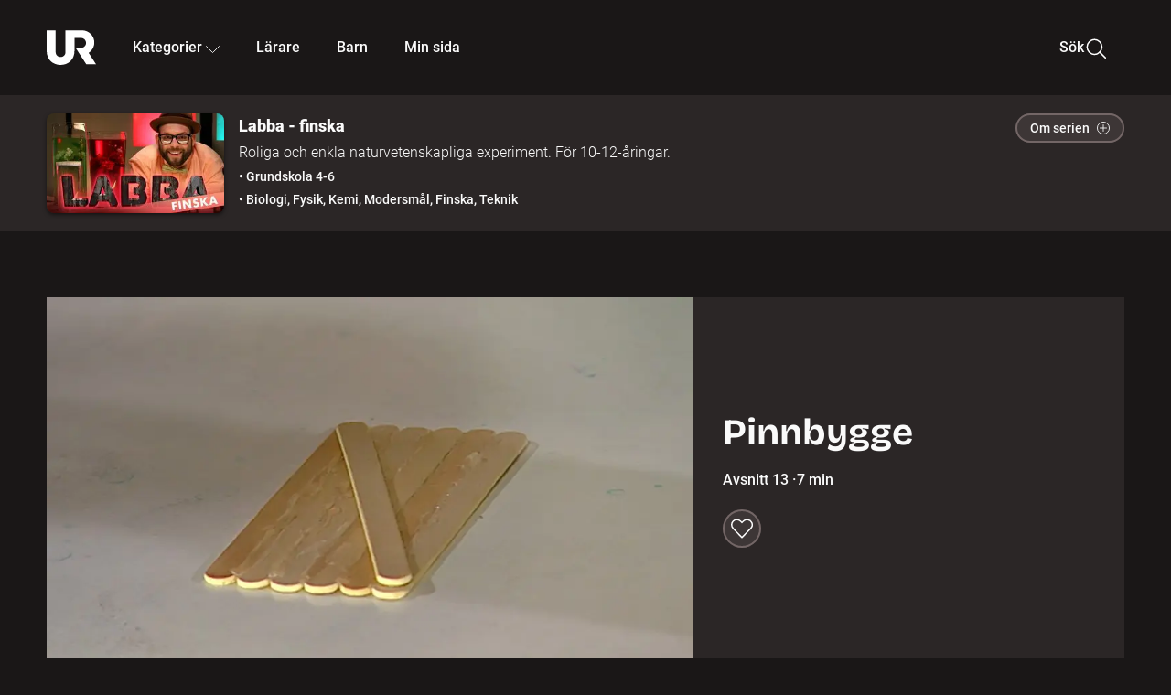

--- FILE ---
content_type: text/html; charset=utf-8
request_url: http://embed.ur.se/program/200325-labba-finska-pinnbygge
body_size: 15340
content:
<!DOCTYPE html><html lang="sv"><head><link rel="preload" href="/fonts/Roboto-300.woff2" as="font" crossorigin="" data-next-head=""/><link rel="preload" href="/fonts/Roboto-500.woff2" as="font" crossorigin="" data-next-head=""/><link rel="preload" href="/fonts/Roboto-900.woff2" as="font" crossorigin="" data-next-head=""/><link rel="icon" href="/favicon.ico" data-next-head=""/><meta charSet="utf-8" data-next-head=""/><meta name="viewport" content="width=device-width, initial-scale=1.0, user-scalable=yes" data-next-head=""/><meta name="format-detection" content="telephone=no" data-next-head=""/><link rel="icon" sizes="192x192" href="/touch-icons/touch-icon-192x192.png" data-next-head=""/><link rel="apple-touch-icon" sizes="192x192" href="/touch-icons/touch-icon-192x192.png" data-next-head=""/><link rel="apple-touch-icon" sizes="180x180" href="/touch-icons/touch-icon-180x180.png" data-next-head=""/><link rel="apple-touch-icon" sizes="152x152" href="/touch-icons/touch-icon-152x152.png" data-next-head=""/><link rel="apple-touch-icon" sizes="144x144" href="/touch-icons/touch-icon-144x144.png" data-next-head=""/><link rel="apple-touch-icon" sizes="120x120" href="/touch-icons/touch-icon-120x120.png" data-next-head=""/><link rel="apple-touch-icon" sizes="114x114" href="/touch-icons/touch-icon-114x114.png" data-next-head=""/><link rel="apple-touch-icon" sizes="76x76" href="/touch-icons/touch-icon-76x76.png" data-next-head=""/><link rel="apple-touch-icon" sizes="72x72" href="/touch-icons/touch-icon-72x72.png" data-next-head=""/><link rel="shortcut icon" href="/favicon.ico" data-next-head=""/><link rel="manifest" href="/manifest.json" data-next-head=""/><title data-next-head="">Labba - finska: Pinnbygge | UR Play</title><meta name="description" content="Vetenskapsreportern Agneta ska sätta upp en föreställning på teatern. Dessvärre har hennes kulisser fel mått, de är alldeles för små. I studion förklarar Beppe vikten av att ha ritningar och en budgetkalkyl innan man påbörjar ett byggprojekt." data-next-head=""/><link rel="canonical" href="https://urplay.se/program/200325-labba-finska-pinnbygge" data-next-head=""/><meta property="og:title" content="Labba - finska: Pinnbygge | UR Play" data-next-head=""/><meta property="og:locale" content="sv_SE" data-next-head=""/><meta property="og:site_name" content="urplay.se" data-next-head=""/><meta property="og:image" content="https://some-assets.ur.se/some/urplay/200325/hd.jpg" data-next-head=""/><meta property="og:url" content="https://urplay.se/program/200325-labba-finska-pinnbygge" data-next-head=""/><meta property="og:description" content="Vetenskapsreportern Agneta ska sätta upp en föreställning på teatern. Dessvärre har hennes kulisser fel mått, de är alldeles för små. I studion förklarar Beppe vikten av att ha ritningar och en budgetkalkyl innan man påbörjar ett byggprojekt." data-next-head=""/><link rel="preload" as="image" imageSrcSet="/_next/image?url=https%3A%2F%2Fassets.ur.se%2Fid%2F200325%2Fimages%2F1_xl.jpg&amp;w=128&amp;q=75 128w, /_next/image?url=https%3A%2F%2Fassets.ur.se%2Fid%2F200325%2Fimages%2F1_xl.jpg&amp;w=256&amp;q=75 256w, /_next/image?url=https%3A%2F%2Fassets.ur.se%2Fid%2F200325%2Fimages%2F1_xl.jpg&amp;w=384&amp;q=75 384w, /_next/image?url=https%3A%2F%2Fassets.ur.se%2Fid%2F200325%2Fimages%2F1_xl.jpg&amp;w=640&amp;q=75 640w, /_next/image?url=https%3A%2F%2Fassets.ur.se%2Fid%2F200325%2Fimages%2F1_xl.jpg&amp;w=768&amp;q=75 768w, /_next/image?url=https%3A%2F%2Fassets.ur.se%2Fid%2F200325%2Fimages%2F1_xl.jpg&amp;w=1201&amp;q=75 1201w, /_next/image?url=https%3A%2F%2Fassets.ur.se%2Fid%2F200325%2Fimages%2F1_xl.jpg&amp;w=1441&amp;q=75 1441w, /_next/image?url=https%3A%2F%2Fassets.ur.se%2Fid%2F200325%2Fimages%2F1_xl.jpg&amp;w=1601&amp;q=75 1601w" imageSizes="(min-width: 1600px) 1216px, (min-width: 1201px) calc(100vw - 16vw), 100vw" data-next-head=""/><script id="cookiebot-google-consent-mode" data-cookieconsent="ignore" data-nscript="beforeInteractive">
              window.dataLayer = window.dataLayer || [];
              function gtag() {
                  dataLayer.push(arguments);
              }
              gtag('consent', 'default', {
                  'ad_personalization': 'denied',
                  'ad_storage': 'denied',
                  'ad_user_data': 'denied',
                  'analytics_storage': 'denied',
                  'functionality_storage': 'denied',
                  'personalization_storage': 'denied',
                  'security_storage': 'granted',
                  'wait_for_update': 500,
              });
              gtag("set", "ads_data_redaction", true);
              gtag("set", "url_passthrough", false);
          </script><link rel="preload" href="/_next/static/chunks/7076bda25b28cdb3.css" as="style"/><link rel="stylesheet" href="/_next/static/chunks/7076bda25b28cdb3.css" data-n-g=""/><link rel="preload" href="/_next/static/chunks/d06c8c3e35fb0fce.css" as="style"/><link rel="stylesheet" href="/_next/static/chunks/d06c8c3e35fb0fce.css" data-n-p=""/><link rel="preload" href="/_next/static/chunks/a49080025295ec1c.css" as="style"/><link rel="stylesheet" href="/_next/static/chunks/a49080025295ec1c.css" data-n-p=""/><link rel="preload" href="/_next/static/chunks/6a1d627e8838146f.css" as="style"/><link rel="stylesheet" href="/_next/static/chunks/6a1d627e8838146f.css" data-n-p=""/><noscript data-n-css=""></noscript><script id="Cookiebot" src="https://consent.cookiebot.com/uc.js" data-cbid="60f149ef-77bc-47f4-90c1-a55c6b64370d" type="text/javascript" defer="" data-nscript="beforeInteractive"></script><script src="/_next/static/chunks/06c84a502ab9d3a6.js" defer=""></script><script src="/_next/static/chunks/b380abb205c1896b.js" defer=""></script><script src="/_next/static/chunks/fd090f91ffbf2c6f.js" defer=""></script><script src="/_next/static/chunks/44782f074879ae1a.js" defer=""></script><script src="/_next/static/chunks/996dd6ca092a038f.js" defer=""></script><script src="/_next/static/chunks/ecaa78903e1eaa47.js" defer=""></script><script src="/_next/static/chunks/6bdf321bfe419cc1.js" defer=""></script><script src="/_next/static/chunks/2dcf2b82d1abe3ca.js" defer=""></script><script src="/_next/static/chunks/turbopack-aa6d9bff6a3d521e.js" defer=""></script><script src="/_next/static/chunks/cfd4511bdc25f8bd.js" defer=""></script><script src="/_next/static/chunks/3aa85896e746bca2.js" defer=""></script><script src="/_next/static/chunks/c77374a6d7268422.js" defer=""></script><script src="/_next/static/chunks/c3b8fd9bcfca1671.js" defer=""></script><script src="/_next/static/chunks/6e2be0a6cc05dde2.js" defer=""></script><script src="/_next/static/chunks/747b0afadc29f853.js" defer=""></script><script src="/_next/static/chunks/578a0a51a32b9c3e.js" defer=""></script><script src="/_next/static/chunks/cfb684cf6e5a13ff.js" defer=""></script><script src="/_next/static/chunks/18de73f3f3a794ff.js" defer=""></script><script src="/_next/static/chunks/turbopack-d0c20526fdb8f9a5.js" defer=""></script><script src="/_next/static/NZqaIrQ3tQ1tR7hvPNREz/_ssgManifest.js" defer=""></script><script src="/_next/static/NZqaIrQ3tQ1tR7hvPNREz/_buildManifest.js" defer=""></script><meta name="sentry-trace" content="2aa3a25a5e426d3954fcd44016cb3238-efa7a240e81e1719-0"/><meta name="baggage" content="sentry-environment=production,sentry-public_key=ef851232e4a5b9cdde2454c5acff091c,sentry-trace_id=2aa3a25a5e426d3954fcd44016cb3238,sentry-sampled=false,sentry-sample_rand=0.6448874357748811,sentry-sample_rate=0.01"/></head><body><div id="__next"><div class="Layout-module__fmZ1UG__mainBackground"><header class=""><div class="SiteHeader-module__gsr0IW__siteHeader"><div class="SiteHeader-module__gsr0IW__wrapper"><button id="resetFocus" tabindex="-1" aria-hidden="true" class="SiteHeader-module__gsr0IW__resetFocusButton"></button><a class="SiteHeader-module__gsr0IW__accessibilityLinks" href="#huvudinnehall">Till huvudinnehåll</a><div class="SiteHeader-module__gsr0IW__menuContainer SiteHeader-module__gsr0IW__hideMenu"><nav aria-label="Huvudmeny" class="PrimaryNavigation-module__g0Mera__navigation" tabindex="-1"><ul class="menu PrimaryNavigation-module__g0Mera__menuWrapper"><li class="PrimaryNavigation-module__g0Mera__logoItem"><div class="PrimaryNavigation-module__g0Mera__mobileCloseButtonContainer"><button class="PrimaryNavigation-module__g0Mera__mobileCloseButton" aria-label="Stäng huvudmeny" aria-controls="Huvudmeny" aria-expanded="false"><svg xmlns="http://www.w3.org/2000/svg" width="24" height="24" viewBox="0 0 24 24" aria-hidden="true" focusable="false" class="PrimaryNavigation-module__g0Mera__closeIcon"><path fill="none" fill-rule="evenodd" stroke="#110737" stroke-linecap="round" stroke-linejoin="round" stroke-width="1.5" d="m4.5 19.5 15-15m-15 0 15 15"></path></svg></button></div><a class="PrimaryNavigation-module__g0Mera__logoLink" data-trk-primary-navigation="Logo" href="/"><svg xmlns="http://www.w3.org/2000/svg" width="200" height="200" viewBox="0 0 200 200" class="PrimaryNavigation-module__g0Mera__logo" focusable="false" role="img" aria-label="UR Play"><path fill="#FFF" fill-rule="evenodd" d="M169.92 125.104c13.91-8.81 23.22-24.207 23.019-41.648C193.253 56.257 170.449 34 143.115 34H76.347v87.325c0 12.838-8.964 20.61-20.02 20.61-11.058 0-20.022-7.772-20.022-20.61V34H0v82.572C0 153.03 25.218 174 56.326 174c31.109 0 56.325-20.97 56.325-57.428V64.85h26.147c10.995 0 20.3 8.564 20.625 19.5.336 11.364-8.852 20.713-20.197 20.713H117.4l43.065 66.312H200z"></path></svg></a></li><li class="PrimaryNavigation-module__g0Mera__navItem PrimaryNavigation-module__g0Mera__categoriesNavItemDesktop"><button aria-expanded="false" data-trk-primary-navigation-kategorier="closed" class="NavDropdown-module__Tj6GOG__navButton" data-trk-primary-navigation="Kategorier" type="button">Kategorier<svg xmlns="http://www.w3.org/2000/svg" width="24" height="24" viewBox="0 0 24 24" aria-hidden="true" class="NavDropdown-module__Tj6GOG__caret Caret-module__Bw2tFq__down" focusable="false"><path fill="none" stroke="#110737" stroke-linecap="round" stroke-linejoin="round" stroke-width="1.5" d="M23.25 16.689 12.53 5.97a.75.75 0 0 0-1.06 0L.75 16.689"></path></svg></button><div class="NavDropdown-module__Tj6GOG__navMenu"><div aria-hidden="true" class="CategoriesMenu-module__nuJBlW__backdrop CategoriesMenu-module__nuJBlW__noBackdrop"></div><div class="CategoriesMenu-module__nuJBlW__categoriesMenu"><div class="CategoriesMenu-module__nuJBlW__topRow"><a tabindex="0" class="Button-module__s3b5nq__button Button-module__s3b5nq__secondaryButton Button-module__s3b5nq__linkButton Button-module__s3b5nq__smallButton Button-module__s3b5nq__chipButton" href="/bladdra/alla-kategorier">Alla kategorier</a><a tabindex="0" class="Button-module__s3b5nq__button Button-module__s3b5nq__secondaryButton Button-module__s3b5nq__linkButton Button-module__s3b5nq__smallButton Button-module__s3b5nq__chipButton" href="/bladdra/alla-program">Program A till Ö</a></div><ul class="CategoriesMenu-module__nuJBlW__highlightedCategories"><li class="NavigationListItem-module__T6YIQq__item CategoriesMenu-module__nuJBlW__categoryItem"><div class="NavigationListItem-module__T6YIQq__imageOverlay"></div><img alt="" loading="lazy" width="640" height="360" decoding="async" data-nimg="1" class="NavigationListItem-module__T6YIQq__categoryImage" style="color:transparent" sizes="(min-width: 1600px) calc(1216px * .24), (min-width: 1201px) calc((100vw - 16vw) * .24), (min-width: 768px) 24vw, (min-width: 640px) 48vw, 38vw" srcSet="/_next/image?url=https%3A%2F%2Fur.imagevault.app%2Fpublishedmedia%2F9m6olbh6d9ei2kyj2kmu%2Fsyntolkatny.png&amp;w=128&amp;q=75 128w, /_next/image?url=https%3A%2F%2Fur.imagevault.app%2Fpublishedmedia%2F9m6olbh6d9ei2kyj2kmu%2Fsyntolkatny.png&amp;w=256&amp;q=75 256w, /_next/image?url=https%3A%2F%2Fur.imagevault.app%2Fpublishedmedia%2F9m6olbh6d9ei2kyj2kmu%2Fsyntolkatny.png&amp;w=384&amp;q=75 384w, /_next/image?url=https%3A%2F%2Fur.imagevault.app%2Fpublishedmedia%2F9m6olbh6d9ei2kyj2kmu%2Fsyntolkatny.png&amp;w=640&amp;q=75 640w, /_next/image?url=https%3A%2F%2Fur.imagevault.app%2Fpublishedmedia%2F9m6olbh6d9ei2kyj2kmu%2Fsyntolkatny.png&amp;w=768&amp;q=75 768w, /_next/image?url=https%3A%2F%2Fur.imagevault.app%2Fpublishedmedia%2F9m6olbh6d9ei2kyj2kmu%2Fsyntolkatny.png&amp;w=1201&amp;q=75 1201w, /_next/image?url=https%3A%2F%2Fur.imagevault.app%2Fpublishedmedia%2F9m6olbh6d9ei2kyj2kmu%2Fsyntolkatny.png&amp;w=1441&amp;q=75 1441w, /_next/image?url=https%3A%2F%2Fur.imagevault.app%2Fpublishedmedia%2F9m6olbh6d9ei2kyj2kmu%2Fsyntolkatny.png&amp;w=1601&amp;q=75 1601w" src="/_next/image?url=https%3A%2F%2Fur.imagevault.app%2Fpublishedmedia%2F9m6olbh6d9ei2kyj2kmu%2Fsyntolkatny.png&amp;w=1601&amp;q=75"/><a class="NavigationListItem-module__T6YIQq__categoryLink" data-trk-categories-menu="Syntolkat" href="/bladdra/syntolkat"><span class="NavigationListItem-module__T6YIQq__linkText">Syntolkat</span></a><div class="NavigationListItem-module__T6YIQq__gradient"></div></li><li class="NavigationListItem-module__T6YIQq__item CategoriesMenu-module__nuJBlW__categoryItem"><div class="NavigationListItem-module__T6YIQq__imageOverlay"></div><img alt="" loading="lazy" width="640" height="360" decoding="async" data-nimg="1" class="NavigationListItem-module__T6YIQq__categoryImage" style="color:transparent" sizes="(min-width: 1600px) calc(1216px * .24), (min-width: 1201px) calc((100vw - 16vw) * .24), (min-width: 768px) 24vw, (min-width: 640px) 48vw, 38vw" srcSet="/_next/image?url=https%3A%2F%2Fur.imagevault.app%2Fpublishedmedia%2Frhqa3paguquththzuoa4%2Fdokumenta-rny.png&amp;w=128&amp;q=75 128w, /_next/image?url=https%3A%2F%2Fur.imagevault.app%2Fpublishedmedia%2Frhqa3paguquththzuoa4%2Fdokumenta-rny.png&amp;w=256&amp;q=75 256w, /_next/image?url=https%3A%2F%2Fur.imagevault.app%2Fpublishedmedia%2Frhqa3paguquththzuoa4%2Fdokumenta-rny.png&amp;w=384&amp;q=75 384w, /_next/image?url=https%3A%2F%2Fur.imagevault.app%2Fpublishedmedia%2Frhqa3paguquththzuoa4%2Fdokumenta-rny.png&amp;w=640&amp;q=75 640w, /_next/image?url=https%3A%2F%2Fur.imagevault.app%2Fpublishedmedia%2Frhqa3paguquththzuoa4%2Fdokumenta-rny.png&amp;w=768&amp;q=75 768w, /_next/image?url=https%3A%2F%2Fur.imagevault.app%2Fpublishedmedia%2Frhqa3paguquththzuoa4%2Fdokumenta-rny.png&amp;w=1201&amp;q=75 1201w, /_next/image?url=https%3A%2F%2Fur.imagevault.app%2Fpublishedmedia%2Frhqa3paguquththzuoa4%2Fdokumenta-rny.png&amp;w=1441&amp;q=75 1441w, /_next/image?url=https%3A%2F%2Fur.imagevault.app%2Fpublishedmedia%2Frhqa3paguquththzuoa4%2Fdokumenta-rny.png&amp;w=1601&amp;q=75 1601w" src="/_next/image?url=https%3A%2F%2Fur.imagevault.app%2Fpublishedmedia%2Frhqa3paguquththzuoa4%2Fdokumenta-rny.png&amp;w=1601&amp;q=75"/><a class="NavigationListItem-module__T6YIQq__categoryLink" data-trk-categories-menu="Dokumentär" href="/bladdra/dokumentar"><span class="NavigationListItem-module__T6YIQq__linkText">Dokumentär</span></a><div class="NavigationListItem-module__T6YIQq__gradient"></div></li><li class="NavigationListItem-module__T6YIQq__item CategoriesMenu-module__nuJBlW__categoryItem"><div class="NavigationListItem-module__T6YIQq__imageOverlay"></div><img alt="" loading="lazy" width="640" height="360" decoding="async" data-nimg="1" class="NavigationListItem-module__T6YIQq__categoryImage" style="color:transparent" sizes="(min-width: 1600px) calc(1216px * .24), (min-width: 1201px) calc((100vw - 16vw) * .24), (min-width: 768px) 24vw, (min-width: 640px) 48vw, 38vw" srcSet="/_next/image?url=https%3A%2F%2Fur.imagevault.app%2Fpublishedmedia%2Fash3p5xkwl2oxew6vpk0%2FKortfilm_kategori.png&amp;w=128&amp;q=75 128w, /_next/image?url=https%3A%2F%2Fur.imagevault.app%2Fpublishedmedia%2Fash3p5xkwl2oxew6vpk0%2FKortfilm_kategori.png&amp;w=256&amp;q=75 256w, /_next/image?url=https%3A%2F%2Fur.imagevault.app%2Fpublishedmedia%2Fash3p5xkwl2oxew6vpk0%2FKortfilm_kategori.png&amp;w=384&amp;q=75 384w, /_next/image?url=https%3A%2F%2Fur.imagevault.app%2Fpublishedmedia%2Fash3p5xkwl2oxew6vpk0%2FKortfilm_kategori.png&amp;w=640&amp;q=75 640w, /_next/image?url=https%3A%2F%2Fur.imagevault.app%2Fpublishedmedia%2Fash3p5xkwl2oxew6vpk0%2FKortfilm_kategori.png&amp;w=768&amp;q=75 768w, /_next/image?url=https%3A%2F%2Fur.imagevault.app%2Fpublishedmedia%2Fash3p5xkwl2oxew6vpk0%2FKortfilm_kategori.png&amp;w=1201&amp;q=75 1201w, /_next/image?url=https%3A%2F%2Fur.imagevault.app%2Fpublishedmedia%2Fash3p5xkwl2oxew6vpk0%2FKortfilm_kategori.png&amp;w=1441&amp;q=75 1441w, /_next/image?url=https%3A%2F%2Fur.imagevault.app%2Fpublishedmedia%2Fash3p5xkwl2oxew6vpk0%2FKortfilm_kategori.png&amp;w=1601&amp;q=75 1601w" src="/_next/image?url=https%3A%2F%2Fur.imagevault.app%2Fpublishedmedia%2Fash3p5xkwl2oxew6vpk0%2FKortfilm_kategori.png&amp;w=1601&amp;q=75"/><a class="NavigationListItem-module__T6YIQq__categoryLink" data-trk-categories-menu="Kortfilm" href="/bladdra/kortfilm"><span class="NavigationListItem-module__T6YIQq__linkText">Kortfilm</span></a><div class="NavigationListItem-module__T6YIQq__gradient"></div></li><li class="NavigationListItem-module__T6YIQq__item CategoriesMenu-module__nuJBlW__categoryItem"><div class="NavigationListItem-module__T6YIQq__imageOverlay"></div><img alt="" loading="lazy" width="640" height="360" decoding="async" data-nimg="1" class="NavigationListItem-module__T6YIQq__categoryImage" style="color:transparent" sizes="(min-width: 1600px) calc(1216px * .24), (min-width: 1201px) calc((100vw - 16vw) * .24), (min-width: 768px) 24vw, (min-width: 640px) 48vw, 38vw" srcSet="/_next/image?url=https%3A%2F%2Fur.imagevault.app%2Fpublishedmedia%2F83s66kbxiipc46zanxcf%2Fdramany.png&amp;w=128&amp;q=75 128w, /_next/image?url=https%3A%2F%2Fur.imagevault.app%2Fpublishedmedia%2F83s66kbxiipc46zanxcf%2Fdramany.png&amp;w=256&amp;q=75 256w, /_next/image?url=https%3A%2F%2Fur.imagevault.app%2Fpublishedmedia%2F83s66kbxiipc46zanxcf%2Fdramany.png&amp;w=384&amp;q=75 384w, /_next/image?url=https%3A%2F%2Fur.imagevault.app%2Fpublishedmedia%2F83s66kbxiipc46zanxcf%2Fdramany.png&amp;w=640&amp;q=75 640w, /_next/image?url=https%3A%2F%2Fur.imagevault.app%2Fpublishedmedia%2F83s66kbxiipc46zanxcf%2Fdramany.png&amp;w=768&amp;q=75 768w, /_next/image?url=https%3A%2F%2Fur.imagevault.app%2Fpublishedmedia%2F83s66kbxiipc46zanxcf%2Fdramany.png&amp;w=1201&amp;q=75 1201w, /_next/image?url=https%3A%2F%2Fur.imagevault.app%2Fpublishedmedia%2F83s66kbxiipc46zanxcf%2Fdramany.png&amp;w=1441&amp;q=75 1441w, /_next/image?url=https%3A%2F%2Fur.imagevault.app%2Fpublishedmedia%2F83s66kbxiipc46zanxcf%2Fdramany.png&amp;w=1601&amp;q=75 1601w" src="/_next/image?url=https%3A%2F%2Fur.imagevault.app%2Fpublishedmedia%2F83s66kbxiipc46zanxcf%2Fdramany.png&amp;w=1601&amp;q=75"/><a class="NavigationListItem-module__T6YIQq__categoryLink" data-trk-categories-menu="Drama" href="/bladdra/drama"><span class="NavigationListItem-module__T6YIQq__linkText">Drama</span></a><div class="NavigationListItem-module__T6YIQq__gradient"></div></li><li class="NavigationListItem-module__T6YIQq__item CategoriesMenu-module__nuJBlW__categoryItem"><div class="NavigationListItem-module__T6YIQq__imageOverlay"></div><img alt="" loading="lazy" width="640" height="360" decoding="async" data-nimg="1" class="NavigationListItem-module__T6YIQq__categoryImage" style="color:transparent" sizes="(min-width: 1600px) calc(1216px * .24), (min-width: 1201px) calc((100vw - 16vw) * .24), (min-width: 768px) 24vw, (min-width: 640px) 48vw, 38vw" srcSet="/_next/image?url=https%3A%2F%2Fur.imagevault.app%2Fpublishedmedia%2Ft3a3nq9md6wi29ksvh3d%2Ffo-rela-sningarny.png&amp;w=128&amp;q=75 128w, /_next/image?url=https%3A%2F%2Fur.imagevault.app%2Fpublishedmedia%2Ft3a3nq9md6wi29ksvh3d%2Ffo-rela-sningarny.png&amp;w=256&amp;q=75 256w, /_next/image?url=https%3A%2F%2Fur.imagevault.app%2Fpublishedmedia%2Ft3a3nq9md6wi29ksvh3d%2Ffo-rela-sningarny.png&amp;w=384&amp;q=75 384w, /_next/image?url=https%3A%2F%2Fur.imagevault.app%2Fpublishedmedia%2Ft3a3nq9md6wi29ksvh3d%2Ffo-rela-sningarny.png&amp;w=640&amp;q=75 640w, /_next/image?url=https%3A%2F%2Fur.imagevault.app%2Fpublishedmedia%2Ft3a3nq9md6wi29ksvh3d%2Ffo-rela-sningarny.png&amp;w=768&amp;q=75 768w, /_next/image?url=https%3A%2F%2Fur.imagevault.app%2Fpublishedmedia%2Ft3a3nq9md6wi29ksvh3d%2Ffo-rela-sningarny.png&amp;w=1201&amp;q=75 1201w, /_next/image?url=https%3A%2F%2Fur.imagevault.app%2Fpublishedmedia%2Ft3a3nq9md6wi29ksvh3d%2Ffo-rela-sningarny.png&amp;w=1441&amp;q=75 1441w, /_next/image?url=https%3A%2F%2Fur.imagevault.app%2Fpublishedmedia%2Ft3a3nq9md6wi29ksvh3d%2Ffo-rela-sningarny.png&amp;w=1601&amp;q=75 1601w" src="/_next/image?url=https%3A%2F%2Fur.imagevault.app%2Fpublishedmedia%2Ft3a3nq9md6wi29ksvh3d%2Ffo-rela-sningarny.png&amp;w=1601&amp;q=75"/><a class="NavigationListItem-module__T6YIQq__categoryLink" data-trk-categories-menu="Föreläsningar" href="/bladdra/forelasningar"><span class="NavigationListItem-module__T6YIQq__linkText">Föreläsningar</span></a><div class="NavigationListItem-module__T6YIQq__gradient"></div></li><li class="NavigationListItem-module__T6YIQq__item CategoriesMenu-module__nuJBlW__categoryItem"><div class="NavigationListItem-module__T6YIQq__imageOverlay"></div><img alt="" loading="lazy" width="640" height="360" decoding="async" data-nimg="1" class="NavigationListItem-module__T6YIQq__categoryImage" style="color:transparent" sizes="(min-width: 1600px) calc(1216px * .24), (min-width: 1201px) calc((100vw - 16vw) * .24), (min-width: 768px) 24vw, (min-width: 640px) 48vw, 38vw" srcSet="/_next/image?url=https%3A%2F%2Fur.imagevault.app%2Fpublishedmedia%2Fche5jfu3y04eyx5x9jwm%2Fvetenskap.png&amp;w=128&amp;q=75 128w, /_next/image?url=https%3A%2F%2Fur.imagevault.app%2Fpublishedmedia%2Fche5jfu3y04eyx5x9jwm%2Fvetenskap.png&amp;w=256&amp;q=75 256w, /_next/image?url=https%3A%2F%2Fur.imagevault.app%2Fpublishedmedia%2Fche5jfu3y04eyx5x9jwm%2Fvetenskap.png&amp;w=384&amp;q=75 384w, /_next/image?url=https%3A%2F%2Fur.imagevault.app%2Fpublishedmedia%2Fche5jfu3y04eyx5x9jwm%2Fvetenskap.png&amp;w=640&amp;q=75 640w, /_next/image?url=https%3A%2F%2Fur.imagevault.app%2Fpublishedmedia%2Fche5jfu3y04eyx5x9jwm%2Fvetenskap.png&amp;w=768&amp;q=75 768w, /_next/image?url=https%3A%2F%2Fur.imagevault.app%2Fpublishedmedia%2Fche5jfu3y04eyx5x9jwm%2Fvetenskap.png&amp;w=1201&amp;q=75 1201w, /_next/image?url=https%3A%2F%2Fur.imagevault.app%2Fpublishedmedia%2Fche5jfu3y04eyx5x9jwm%2Fvetenskap.png&amp;w=1441&amp;q=75 1441w, /_next/image?url=https%3A%2F%2Fur.imagevault.app%2Fpublishedmedia%2Fche5jfu3y04eyx5x9jwm%2Fvetenskap.png&amp;w=1601&amp;q=75 1601w" src="/_next/image?url=https%3A%2F%2Fur.imagevault.app%2Fpublishedmedia%2Fche5jfu3y04eyx5x9jwm%2Fvetenskap.png&amp;w=1601&amp;q=75"/><a class="NavigationListItem-module__T6YIQq__categoryLink" data-trk-categories-menu="Vetenskap &amp; teknik" href="/bladdra/vetenskap"><span class="NavigationListItem-module__T6YIQq__linkText">Vetenskap &amp; teknik</span></a><div class="NavigationListItem-module__T6YIQq__gradient"></div></li><li class="NavigationListItem-module__T6YIQq__item CategoriesMenu-module__nuJBlW__categoryItem"><div class="NavigationListItem-module__T6YIQq__imageOverlay"></div><img alt="" loading="lazy" width="640" height="360" decoding="async" data-nimg="1" class="NavigationListItem-module__T6YIQq__categoryImage" style="color:transparent" sizes="(min-width: 1600px) calc(1216px * .24), (min-width: 1201px) calc((100vw - 16vw) * .24), (min-width: 768px) 24vw, (min-width: 640px) 48vw, 38vw" srcSet="/_next/image?url=https%3A%2F%2Fur.imagevault.app%2Fpublishedmedia%2Fx9un8m0h5shqn4bds1ig%2FPoddar_kategori.png&amp;w=128&amp;q=75 128w, /_next/image?url=https%3A%2F%2Fur.imagevault.app%2Fpublishedmedia%2Fx9un8m0h5shqn4bds1ig%2FPoddar_kategori.png&amp;w=256&amp;q=75 256w, /_next/image?url=https%3A%2F%2Fur.imagevault.app%2Fpublishedmedia%2Fx9un8m0h5shqn4bds1ig%2FPoddar_kategori.png&amp;w=384&amp;q=75 384w, /_next/image?url=https%3A%2F%2Fur.imagevault.app%2Fpublishedmedia%2Fx9un8m0h5shqn4bds1ig%2FPoddar_kategori.png&amp;w=640&amp;q=75 640w, /_next/image?url=https%3A%2F%2Fur.imagevault.app%2Fpublishedmedia%2Fx9un8m0h5shqn4bds1ig%2FPoddar_kategori.png&amp;w=768&amp;q=75 768w, /_next/image?url=https%3A%2F%2Fur.imagevault.app%2Fpublishedmedia%2Fx9un8m0h5shqn4bds1ig%2FPoddar_kategori.png&amp;w=1201&amp;q=75 1201w, /_next/image?url=https%3A%2F%2Fur.imagevault.app%2Fpublishedmedia%2Fx9un8m0h5shqn4bds1ig%2FPoddar_kategori.png&amp;w=1441&amp;q=75 1441w, /_next/image?url=https%3A%2F%2Fur.imagevault.app%2Fpublishedmedia%2Fx9un8m0h5shqn4bds1ig%2FPoddar_kategori.png&amp;w=1601&amp;q=75 1601w" src="/_next/image?url=https%3A%2F%2Fur.imagevault.app%2Fpublishedmedia%2Fx9un8m0h5shqn4bds1ig%2FPoddar_kategori.png&amp;w=1601&amp;q=75"/><a class="NavigationListItem-module__T6YIQq__categoryLink" data-trk-categories-menu="Poddar" href="/bladdra/poddar"><span class="NavigationListItem-module__T6YIQq__linkText">Poddar</span></a><div class="NavigationListItem-module__T6YIQq__gradient"></div></li><li class="NavigationListItem-module__T6YIQq__item CategoriesMenu-module__nuJBlW__categoryItem"><div class="NavigationListItem-module__T6YIQq__imageOverlay"></div><img alt="" loading="lazy" width="640" height="360" decoding="async" data-nimg="1" class="NavigationListItem-module__T6YIQq__categoryImage" style="color:transparent" sizes="(min-width: 1600px) calc(1216px * .24), (min-width: 1201px) calc((100vw - 16vw) * .24), (min-width: 768px) 24vw, (min-width: 640px) 48vw, 38vw" srcSet="/_next/image?url=https%3A%2F%2Fur.imagevault.app%2Fpublishedmedia%2Ftimhztx0qp288dcg6p04%2Fteckenspra-k3.png&amp;w=128&amp;q=75 128w, /_next/image?url=https%3A%2F%2Fur.imagevault.app%2Fpublishedmedia%2Ftimhztx0qp288dcg6p04%2Fteckenspra-k3.png&amp;w=256&amp;q=75 256w, /_next/image?url=https%3A%2F%2Fur.imagevault.app%2Fpublishedmedia%2Ftimhztx0qp288dcg6p04%2Fteckenspra-k3.png&amp;w=384&amp;q=75 384w, /_next/image?url=https%3A%2F%2Fur.imagevault.app%2Fpublishedmedia%2Ftimhztx0qp288dcg6p04%2Fteckenspra-k3.png&amp;w=640&amp;q=75 640w, /_next/image?url=https%3A%2F%2Fur.imagevault.app%2Fpublishedmedia%2Ftimhztx0qp288dcg6p04%2Fteckenspra-k3.png&amp;w=768&amp;q=75 768w, /_next/image?url=https%3A%2F%2Fur.imagevault.app%2Fpublishedmedia%2Ftimhztx0qp288dcg6p04%2Fteckenspra-k3.png&amp;w=1201&amp;q=75 1201w, /_next/image?url=https%3A%2F%2Fur.imagevault.app%2Fpublishedmedia%2Ftimhztx0qp288dcg6p04%2Fteckenspra-k3.png&amp;w=1441&amp;q=75 1441w, /_next/image?url=https%3A%2F%2Fur.imagevault.app%2Fpublishedmedia%2Ftimhztx0qp288dcg6p04%2Fteckenspra-k3.png&amp;w=1601&amp;q=75 1601w" src="/_next/image?url=https%3A%2F%2Fur.imagevault.app%2Fpublishedmedia%2Ftimhztx0qp288dcg6p04%2Fteckenspra-k3.png&amp;w=1601&amp;q=75"/><a class="NavigationListItem-module__T6YIQq__categoryLink" data-trk-categories-menu="Svenskt teckenspråk" href="/bladdra/svenskt-teckensprak"><span class="NavigationListItem-module__T6YIQq__linkText">Svenskt teckenspråk</span></a><div class="NavigationListItem-module__T6YIQq__gradient"></div></li></ul><div><span class="CategoriesMenu-module__nuJBlW__headingMinorityLanguages">Nationella minoriteter</span><ul class="CategoriesMenu-module__nuJBlW__minorityLanguages"><li class="NavigationListItem-module__T6YIQq__item CategoriesMenu-module__nuJBlW__minorityLanguagesItem"><div class="NavigationListItem-module__T6YIQq__imageOverlay"></div><img alt="" loading="lazy" width="640" height="360" decoding="async" data-nimg="1" class="NavigationListItem-module__T6YIQq__categoryImage" style="color:transparent" sizes="(min-width: 1600px) calc(1216px * .24), (min-width: 1201px) calc((100vw - 16vw) * .24), (min-width: 768px) 24vw, (min-width: 640px) 48vw, 38vw" srcSet="/_next/image?url=https%3A%2F%2Fur.imagevault.app%2Fpublishedmedia%2Fgklph3j35xmoo3pfe33m%2FFinska.png&amp;w=128&amp;q=75 128w, /_next/image?url=https%3A%2F%2Fur.imagevault.app%2Fpublishedmedia%2Fgklph3j35xmoo3pfe33m%2FFinska.png&amp;w=256&amp;q=75 256w, /_next/image?url=https%3A%2F%2Fur.imagevault.app%2Fpublishedmedia%2Fgklph3j35xmoo3pfe33m%2FFinska.png&amp;w=384&amp;q=75 384w, /_next/image?url=https%3A%2F%2Fur.imagevault.app%2Fpublishedmedia%2Fgklph3j35xmoo3pfe33m%2FFinska.png&amp;w=640&amp;q=75 640w, /_next/image?url=https%3A%2F%2Fur.imagevault.app%2Fpublishedmedia%2Fgklph3j35xmoo3pfe33m%2FFinska.png&amp;w=768&amp;q=75 768w, /_next/image?url=https%3A%2F%2Fur.imagevault.app%2Fpublishedmedia%2Fgklph3j35xmoo3pfe33m%2FFinska.png&amp;w=1201&amp;q=75 1201w, /_next/image?url=https%3A%2F%2Fur.imagevault.app%2Fpublishedmedia%2Fgklph3j35xmoo3pfe33m%2FFinska.png&amp;w=1441&amp;q=75 1441w, /_next/image?url=https%3A%2F%2Fur.imagevault.app%2Fpublishedmedia%2Fgklph3j35xmoo3pfe33m%2FFinska.png&amp;w=1601&amp;q=75 1601w" src="/_next/image?url=https%3A%2F%2Fur.imagevault.app%2Fpublishedmedia%2Fgklph3j35xmoo3pfe33m%2FFinska.png&amp;w=1601&amp;q=75"/><a class="NavigationListItem-module__T6YIQq__categoryLink" data-trk-categories-menu="Finska" href="/bladdra/finska"><span class="NavigationListItem-module__T6YIQq__linkText">Finska</span></a><div class="NavigationListItem-module__T6YIQq__gradient"></div></li><li class="NavigationListItem-module__T6YIQq__item CategoriesMenu-module__nuJBlW__minorityLanguagesItem"><div class="NavigationListItem-module__T6YIQq__imageOverlay"></div><img alt="" loading="lazy" width="640" height="360" decoding="async" data-nimg="1" class="NavigationListItem-module__T6YIQq__categoryImage" style="color:transparent" sizes="(min-width: 1600px) calc(1216px * .24), (min-width: 1201px) calc((100vw - 16vw) * .24), (min-width: 768px) 24vw, (min-width: 640px) 48vw, 38vw" srcSet="/_next/image?url=https%3A%2F%2Fur.imagevault.app%2Fpublishedmedia%2Fymydi91ihy6x98yto9ev%2FJiddisch.png&amp;w=128&amp;q=75 128w, /_next/image?url=https%3A%2F%2Fur.imagevault.app%2Fpublishedmedia%2Fymydi91ihy6x98yto9ev%2FJiddisch.png&amp;w=256&amp;q=75 256w, /_next/image?url=https%3A%2F%2Fur.imagevault.app%2Fpublishedmedia%2Fymydi91ihy6x98yto9ev%2FJiddisch.png&amp;w=384&amp;q=75 384w, /_next/image?url=https%3A%2F%2Fur.imagevault.app%2Fpublishedmedia%2Fymydi91ihy6x98yto9ev%2FJiddisch.png&amp;w=640&amp;q=75 640w, /_next/image?url=https%3A%2F%2Fur.imagevault.app%2Fpublishedmedia%2Fymydi91ihy6x98yto9ev%2FJiddisch.png&amp;w=768&amp;q=75 768w, /_next/image?url=https%3A%2F%2Fur.imagevault.app%2Fpublishedmedia%2Fymydi91ihy6x98yto9ev%2FJiddisch.png&amp;w=1201&amp;q=75 1201w, /_next/image?url=https%3A%2F%2Fur.imagevault.app%2Fpublishedmedia%2Fymydi91ihy6x98yto9ev%2FJiddisch.png&amp;w=1441&amp;q=75 1441w, /_next/image?url=https%3A%2F%2Fur.imagevault.app%2Fpublishedmedia%2Fymydi91ihy6x98yto9ev%2FJiddisch.png&amp;w=1601&amp;q=75 1601w" src="/_next/image?url=https%3A%2F%2Fur.imagevault.app%2Fpublishedmedia%2Fymydi91ihy6x98yto9ev%2FJiddisch.png&amp;w=1601&amp;q=75"/><a class="NavigationListItem-module__T6YIQq__categoryLink" data-trk-categories-menu="Jiddisch" href="/bladdra/jiddisch"><span class="NavigationListItem-module__T6YIQq__linkText">Jiddisch</span></a><div class="NavigationListItem-module__T6YIQq__gradient"></div></li><li class="NavigationListItem-module__T6YIQq__item CategoriesMenu-module__nuJBlW__minorityLanguagesItem"><div class="NavigationListItem-module__T6YIQq__imageOverlay"></div><img alt="" loading="lazy" width="640" height="360" decoding="async" data-nimg="1" class="NavigationListItem-module__T6YIQq__categoryImage" style="color:transparent" sizes="(min-width: 1600px) calc(1216px * .24), (min-width: 1201px) calc((100vw - 16vw) * .24), (min-width: 768px) 24vw, (min-width: 640px) 48vw, 38vw" srcSet="/_next/image?url=https%3A%2F%2Fur.imagevault.app%2Fpublishedmedia%2F1cm4gy0uzaqmvfi9mgv7%2FMea-nkieli.png&amp;w=128&amp;q=75 128w, /_next/image?url=https%3A%2F%2Fur.imagevault.app%2Fpublishedmedia%2F1cm4gy0uzaqmvfi9mgv7%2FMea-nkieli.png&amp;w=256&amp;q=75 256w, /_next/image?url=https%3A%2F%2Fur.imagevault.app%2Fpublishedmedia%2F1cm4gy0uzaqmvfi9mgv7%2FMea-nkieli.png&amp;w=384&amp;q=75 384w, /_next/image?url=https%3A%2F%2Fur.imagevault.app%2Fpublishedmedia%2F1cm4gy0uzaqmvfi9mgv7%2FMea-nkieli.png&amp;w=640&amp;q=75 640w, /_next/image?url=https%3A%2F%2Fur.imagevault.app%2Fpublishedmedia%2F1cm4gy0uzaqmvfi9mgv7%2FMea-nkieli.png&amp;w=768&amp;q=75 768w, /_next/image?url=https%3A%2F%2Fur.imagevault.app%2Fpublishedmedia%2F1cm4gy0uzaqmvfi9mgv7%2FMea-nkieli.png&amp;w=1201&amp;q=75 1201w, /_next/image?url=https%3A%2F%2Fur.imagevault.app%2Fpublishedmedia%2F1cm4gy0uzaqmvfi9mgv7%2FMea-nkieli.png&amp;w=1441&amp;q=75 1441w, /_next/image?url=https%3A%2F%2Fur.imagevault.app%2Fpublishedmedia%2F1cm4gy0uzaqmvfi9mgv7%2FMea-nkieli.png&amp;w=1601&amp;q=75 1601w" src="/_next/image?url=https%3A%2F%2Fur.imagevault.app%2Fpublishedmedia%2F1cm4gy0uzaqmvfi9mgv7%2FMea-nkieli.png&amp;w=1601&amp;q=75"/><a class="NavigationListItem-module__T6YIQq__categoryLink" data-trk-categories-menu="Meänkieli" href="/bladdra/meankieli"><span class="NavigationListItem-module__T6YIQq__linkText">Meänkieli</span></a><div class="NavigationListItem-module__T6YIQq__gradient"></div></li><li class="NavigationListItem-module__T6YIQq__item CategoriesMenu-module__nuJBlW__minorityLanguagesItem"><div class="NavigationListItem-module__T6YIQq__imageOverlay"></div><img alt="" loading="lazy" width="640" height="360" decoding="async" data-nimg="1" class="NavigationListItem-module__T6YIQq__categoryImage" style="color:transparent" sizes="(min-width: 1600px) calc(1216px * .24), (min-width: 1201px) calc((100vw - 16vw) * .24), (min-width: 768px) 24vw, (min-width: 640px) 48vw, 38vw" srcSet="/_next/image?url=https%3A%2F%2Fur.imagevault.app%2Fpublishedmedia%2Fy6yw0zv2rz1a1ucaccz7%2FRomani.png&amp;w=128&amp;q=75 128w, /_next/image?url=https%3A%2F%2Fur.imagevault.app%2Fpublishedmedia%2Fy6yw0zv2rz1a1ucaccz7%2FRomani.png&amp;w=256&amp;q=75 256w, /_next/image?url=https%3A%2F%2Fur.imagevault.app%2Fpublishedmedia%2Fy6yw0zv2rz1a1ucaccz7%2FRomani.png&amp;w=384&amp;q=75 384w, /_next/image?url=https%3A%2F%2Fur.imagevault.app%2Fpublishedmedia%2Fy6yw0zv2rz1a1ucaccz7%2FRomani.png&amp;w=640&amp;q=75 640w, /_next/image?url=https%3A%2F%2Fur.imagevault.app%2Fpublishedmedia%2Fy6yw0zv2rz1a1ucaccz7%2FRomani.png&amp;w=768&amp;q=75 768w, /_next/image?url=https%3A%2F%2Fur.imagevault.app%2Fpublishedmedia%2Fy6yw0zv2rz1a1ucaccz7%2FRomani.png&amp;w=1201&amp;q=75 1201w, /_next/image?url=https%3A%2F%2Fur.imagevault.app%2Fpublishedmedia%2Fy6yw0zv2rz1a1ucaccz7%2FRomani.png&amp;w=1441&amp;q=75 1441w, /_next/image?url=https%3A%2F%2Fur.imagevault.app%2Fpublishedmedia%2Fy6yw0zv2rz1a1ucaccz7%2FRomani.png&amp;w=1601&amp;q=75 1601w" src="/_next/image?url=https%3A%2F%2Fur.imagevault.app%2Fpublishedmedia%2Fy6yw0zv2rz1a1ucaccz7%2FRomani.png&amp;w=1601&amp;q=75"/><a class="NavigationListItem-module__T6YIQq__categoryLink" data-trk-categories-menu="Romani" href="/bladdra/romani"><span class="NavigationListItem-module__T6YIQq__linkText">Romani</span></a><div class="NavigationListItem-module__T6YIQq__gradient"></div></li><li class="NavigationListItem-module__T6YIQq__item CategoriesMenu-module__nuJBlW__minorityLanguagesItem"><div class="NavigationListItem-module__T6YIQq__imageOverlay"></div><img alt="" loading="lazy" width="640" height="360" decoding="async" data-nimg="1" class="NavigationListItem-module__T6YIQq__categoryImage" style="color:transparent" sizes="(min-width: 1600px) calc(1216px * .24), (min-width: 1201px) calc((100vw - 16vw) * .24), (min-width: 768px) 24vw, (min-width: 640px) 48vw, 38vw" srcSet="/_next/image?url=https%3A%2F%2Fur.imagevault.app%2Fpublishedmedia%2F7a5zwn4o490f3vmxm9ee%2FSamiska.png&amp;w=128&amp;q=75 128w, /_next/image?url=https%3A%2F%2Fur.imagevault.app%2Fpublishedmedia%2F7a5zwn4o490f3vmxm9ee%2FSamiska.png&amp;w=256&amp;q=75 256w, /_next/image?url=https%3A%2F%2Fur.imagevault.app%2Fpublishedmedia%2F7a5zwn4o490f3vmxm9ee%2FSamiska.png&amp;w=384&amp;q=75 384w, /_next/image?url=https%3A%2F%2Fur.imagevault.app%2Fpublishedmedia%2F7a5zwn4o490f3vmxm9ee%2FSamiska.png&amp;w=640&amp;q=75 640w, /_next/image?url=https%3A%2F%2Fur.imagevault.app%2Fpublishedmedia%2F7a5zwn4o490f3vmxm9ee%2FSamiska.png&amp;w=768&amp;q=75 768w, /_next/image?url=https%3A%2F%2Fur.imagevault.app%2Fpublishedmedia%2F7a5zwn4o490f3vmxm9ee%2FSamiska.png&amp;w=1201&amp;q=75 1201w, /_next/image?url=https%3A%2F%2Fur.imagevault.app%2Fpublishedmedia%2F7a5zwn4o490f3vmxm9ee%2FSamiska.png&amp;w=1441&amp;q=75 1441w, /_next/image?url=https%3A%2F%2Fur.imagevault.app%2Fpublishedmedia%2F7a5zwn4o490f3vmxm9ee%2FSamiska.png&amp;w=1601&amp;q=75 1601w" src="/_next/image?url=https%3A%2F%2Fur.imagevault.app%2Fpublishedmedia%2F7a5zwn4o490f3vmxm9ee%2FSamiska.png&amp;w=1601&amp;q=75"/><a class="NavigationListItem-module__T6YIQq__categoryLink" data-trk-categories-menu="Samiska" href="/bladdra/samiska"><span class="NavigationListItem-module__T6YIQq__linkText">Samiska</span></a><div class="NavigationListItem-module__T6YIQq__gradient"></div></li></ul></div></div></div></li><li><a class="PrimaryNavigation-module__g0Mera__navItem PrimaryNavigation-module__g0Mera__categoriesNavItemMobile" href="/bladdra/alla-kategorier">Kategorier</a></li><li class="PrimaryNavigation-module__g0Mera__navItem"><a class="PrimaryNavigation-module__g0Mera__headerNavigation" data-trk-primary-navigation="Lärare" href="/utbildning">Lärare</a></li><li class="PrimaryNavigation-module__g0Mera__navItem"><a class="PrimaryNavigation-module__g0Mera__headerNavigation" data-trk-primary-navigation="Barn" href="/barn">Barn</a></li><li class="PrimaryNavigation-module__g0Mera__navItem PrimaryNavigation-module__g0Mera__myPageNavItem"><a class="PrimaryNavigation-module__g0Mera__headerNavigation" data-trk-my-page="navigationslänk" href="/min-sida">Min sida</a></li><li class="PrimaryNavigation-module__g0Mera__navItem PrimaryNavigation-module__g0Mera__searchItem"><a class="PrimaryNavigation-module__g0Mera__searchLink" data-hidden-in-tabtrap="true" href="/sok">Sök<svg xmlns="http://www.w3.org/2000/svg" width="24" height="24" stroke="#fff" viewBox="0 0 24 24" aria-hidden="true"><g fill="none" fill-rule="evenodd" stroke-linecap="round" stroke-linejoin="round" stroke-width="1.5"><circle cx="11.389" cy="11.389" r="8.056" transform="rotate(-23.025 11.39 11.389)"></circle><path d="m17.085 17.084 6.248 6.25"></path></g></svg></a></li><li class="PrimaryNavigation-module__g0Mera__navItem PrimaryNavigation-module__g0Mera__avatarItem"></li></ul></nav></div><div class="SiteHeader-module__gsr0IW__mobileMenuButtonContainer"><button class="SiteHeader-module__gsr0IW__mobileMenuButton" aria-expanded="false" aria-controls="Huvudmeny" aria-label="Öppna huvudmeny"><svg xmlns="http://www.w3.org/2000/svg" width="24" height="24" viewBox="0 0 24 24" aria-hidden="true" class="SiteHeader-module__gsr0IW__hamburgerIcon"><path fill="none" fill-rule="evenodd" stroke="#110737" stroke-linecap="round" stroke-linejoin="round" stroke-width="1.5" d="M2.25 18.003h19.5m-19.5-6h19.5m-19.5-6h19.5"></path></svg></button><a data-trk-primary-navigation="Logo" class="SiteHeader-module__gsr0IW__logoLink" href="/"><svg xmlns="http://www.w3.org/2000/svg" width="200" height="200" viewBox="0 0 200 200" class="SiteHeader-module__gsr0IW__logo" focusable="false" role="img" aria-label="UR Play"><path fill="#FFF" fill-rule="evenodd" d="M169.92 125.104c13.91-8.81 23.22-24.207 23.019-41.648C193.253 56.257 170.449 34 143.115 34H76.347v87.325c0 12.838-8.964 20.61-20.02 20.61-11.058 0-20.022-7.772-20.022-20.61V34H0v82.572C0 153.03 25.218 174 56.326 174c31.109 0 56.325-20.97 56.325-57.428V64.85h26.147c10.995 0 20.3 8.564 20.625 19.5.336 11.364-8.852 20.713-20.197 20.713H117.4l43.065 66.312H200z"></path></svg></a><div class="SiteHeader-module__gsr0IW__rightSideIcons"><a class="SiteHeader-module__gsr0IW__searchIcon" href="/sok"><svg xmlns="http://www.w3.org/2000/svg" width="24" height="24" stroke="#fff" viewBox="0 0 24 24" aria-label="Sök"><g fill="none" fill-rule="evenodd" stroke-linecap="round" stroke-linejoin="round" stroke-width="1.5"><circle cx="11.389" cy="11.389" r="8.056" transform="rotate(-23.025 11.39 11.389)"></circle><path d="m17.085 17.084 6.248 6.25"></path></g></svg></a></div></div></div></div></header><main id="huvudinnehall" class="Layout-module__fmZ1UG__main"><div class="SeriesBanner-module__NNuZBG__wrapper"><div class="SeriesBanner-module__NNuZBG__seriesBannerWrapper"><div class="SeriesBanner-module__NNuZBG__innerWrapper"><div class="SeriesBannerContent-module__PTFf_W__seriesBannerHeader SeriesBannerContent-module__PTFf_W__closed"><div class="SeriesBannerContent-module__PTFf_W__toggleButton"><button data-trk="series-banner-toggle-closed" type="button" aria-expanded="false" tabindex="0" class="Button-module__s3b5nq__button ToggleButton-module__QjyK-a__toggleButton Button-module__s3b5nq__secondaryButton Button-module__s3b5nq__smallButton">Om serien<svg xmlns="http://www.w3.org/2000/svg" width="24" height="24" viewBox="0 0 24 24" focusable="false"><g fill="none" fill-rule="evenodd" stroke="currentColor" stroke-width="1.5"><path stroke-linecap="round" stroke-linejoin="round" d="M6 12h12m-6-6v12"></path><circle cx="12" cy="12" r="11.25"></circle></g></svg></button></div><div class="SeriesBannerContent-module__PTFf_W__contentWrapper"><div class="SeriesBannerContent-module__PTFf_W__imageWrapper"><figure class="SeriesBannerContent-module__PTFf_W__figure"><img alt="series" loading="lazy" width="194" height="109" decoding="async" data-nimg="1" class="SeriesBannerContent-module__PTFf_W__image NextImage-module__dmtaUW__rounded NextImage-module__dmtaUW__shadows" style="color:transparent" sizes="(min-width: 1600px) calc(1216px * .24), (min-width: 1201px) calc((100vw - 16vw) * .24), (min-width: 768px) 24vw, (min-width: 640px) 48vw, 38vw" srcSet="/_next/image?url=https%3A%2F%2Fassets.ur.se%2Fid%2F199906%2Fimages%2F1.jpg&amp;w=128&amp;q=75 128w, /_next/image?url=https%3A%2F%2Fassets.ur.se%2Fid%2F199906%2Fimages%2F1.jpg&amp;w=256&amp;q=75 256w, /_next/image?url=https%3A%2F%2Fassets.ur.se%2Fid%2F199906%2Fimages%2F1.jpg&amp;w=384&amp;q=75 384w, /_next/image?url=https%3A%2F%2Fassets.ur.se%2Fid%2F199906%2Fimages%2F1.jpg&amp;w=640&amp;q=75 640w, /_next/image?url=https%3A%2F%2Fassets.ur.se%2Fid%2F199906%2Fimages%2F1.jpg&amp;w=768&amp;q=75 768w, /_next/image?url=https%3A%2F%2Fassets.ur.se%2Fid%2F199906%2Fimages%2F1.jpg&amp;w=1201&amp;q=75 1201w, /_next/image?url=https%3A%2F%2Fassets.ur.se%2Fid%2F199906%2Fimages%2F1.jpg&amp;w=1441&amp;q=75 1441w, /_next/image?url=https%3A%2F%2Fassets.ur.se%2Fid%2F199906%2Fimages%2F1.jpg&amp;w=1601&amp;q=75 1601w" src="/_next/image?url=https%3A%2F%2Fassets.ur.se%2Fid%2F199906%2Fimages%2F1.jpg&amp;w=1601&amp;q=75"/></figure><figure class="SeriesBannerContent-module__PTFf_W__mobileFigureOpen"><img alt="series" loading="lazy" width="320" height="180" decoding="async" data-nimg="1" class="SeriesBannerContent-module__PTFf_W__image NextImage-module__dmtaUW__rounded NextImage-module__dmtaUW__shadows" style="color:transparent" sizes="(min-width: 1600px) calc(1216px * .24), (min-width: 1201px) calc((100vw - 16vw) * .24), (min-width: 768px) 24vw, (min-width: 640px) 48vw, 38vw" srcSet="/_next/image?url=https%3A%2F%2Fassets.ur.se%2Fid%2F199906%2Fimages%2F1_l.jpg&amp;w=128&amp;q=75 128w, /_next/image?url=https%3A%2F%2Fassets.ur.se%2Fid%2F199906%2Fimages%2F1_l.jpg&amp;w=256&amp;q=75 256w, /_next/image?url=https%3A%2F%2Fassets.ur.se%2Fid%2F199906%2Fimages%2F1_l.jpg&amp;w=384&amp;q=75 384w, /_next/image?url=https%3A%2F%2Fassets.ur.se%2Fid%2F199906%2Fimages%2F1_l.jpg&amp;w=640&amp;q=75 640w, /_next/image?url=https%3A%2F%2Fassets.ur.se%2Fid%2F199906%2Fimages%2F1_l.jpg&amp;w=768&amp;q=75 768w, /_next/image?url=https%3A%2F%2Fassets.ur.se%2Fid%2F199906%2Fimages%2F1_l.jpg&amp;w=1201&amp;q=75 1201w, /_next/image?url=https%3A%2F%2Fassets.ur.se%2Fid%2F199906%2Fimages%2F1_l.jpg&amp;w=1441&amp;q=75 1441w, /_next/image?url=https%3A%2F%2Fassets.ur.se%2Fid%2F199906%2Fimages%2F1_l.jpg&amp;w=1601&amp;q=75 1601w" src="/_next/image?url=https%3A%2F%2Fassets.ur.se%2Fid%2F199906%2Fimages%2F1_l.jpg&amp;w=1601&amp;q=75"/></figure></div><div class="SeriesBannerContent-module__PTFf_W__metadataWrapper"><h2 class="SeriesBannerContent-module__PTFf_W__seriesTitle">Labba - finska</h2><p class="SeriesBannerContent-module__PTFf_W__usp">Roliga och enkla naturvetenskapliga experiment. För 10-12-åringar.</p><p class="SeriesBannerContent-module__PTFf_W__metadataValues">• Grundskola 4-6</p><p class="SeriesBannerContent-module__PTFf_W__metadataValues">• Biologi, Fysik, Kemi, Modersmål, Finska, Teknik</p></div></div></div></div></div></div><script type="application/ld+json">{"@context":"https://schema.org","@type":"VideoObject","dateModified":"2025-03-26T13:54:44.000Z","description":"Vetenskapsreportern Agneta ska sätta upp en föreställning på teatern. Dessvärre har hennes kulisser fel mått, de är alldeles för små. I studion förklarar Beppe vikten av att ha ritningar och en budgetkalkyl innan man påbörjar ett byggprojekt.","duration":"P0Y0M0DT0H6M37S","name":"Labba - finska : Pinnbygge","thumbnailUrl":"https://assets.ur.se/id/200325/images/1_l.jpg","uploadDate":"2017-02-27T11:00:00.000Z","actor":[{"@type":"Person","name":"Beppe Singer"},{"@type":"Person","name":"Katariina Johansson"},{"@type":"Person","name":"Emil Zingmark"},{"@type":"Person","name":"Kari Hamfors Wernolf"},{"@type":"Person","name":"Tommie Nissilä"}]}</script><div id="keyboard-controls-root"><div id="keyboard-controls-sibling" class="ProductPage-module__TU4SCq__playerAndMetadataWrapper"><figure class="ProductPage-module__TU4SCq__playerContainer"><div class="Player-module__8rZEDW__playerContainer"><div class="Player-module__8rZEDW__placeholderImageFrame"><div class="Player-module__8rZEDW__placeholderImage Player-module__8rZEDW__placeHolderDisplay"><img alt="Programbild" width="960" height="540" decoding="async" data-nimg="1" class="" style="color:transparent" sizes="(min-width: 1600px) 1216px, (min-width: 1201px) calc(100vw - 16vw), 100vw" srcSet="/_next/image?url=https%3A%2F%2Fassets.ur.se%2Fid%2F200325%2Fimages%2F1_xl.jpg&amp;w=128&amp;q=75 128w, /_next/image?url=https%3A%2F%2Fassets.ur.se%2Fid%2F200325%2Fimages%2F1_xl.jpg&amp;w=256&amp;q=75 256w, /_next/image?url=https%3A%2F%2Fassets.ur.se%2Fid%2F200325%2Fimages%2F1_xl.jpg&amp;w=384&amp;q=75 384w, /_next/image?url=https%3A%2F%2Fassets.ur.se%2Fid%2F200325%2Fimages%2F1_xl.jpg&amp;w=640&amp;q=75 640w, /_next/image?url=https%3A%2F%2Fassets.ur.se%2Fid%2F200325%2Fimages%2F1_xl.jpg&amp;w=768&amp;q=75 768w, /_next/image?url=https%3A%2F%2Fassets.ur.se%2Fid%2F200325%2Fimages%2F1_xl.jpg&amp;w=1201&amp;q=75 1201w, /_next/image?url=https%3A%2F%2Fassets.ur.se%2Fid%2F200325%2Fimages%2F1_xl.jpg&amp;w=1441&amp;q=75 1441w, /_next/image?url=https%3A%2F%2Fassets.ur.se%2Fid%2F200325%2Fimages%2F1_xl.jpg&amp;w=1601&amp;q=75 1601w" src="/_next/image?url=https%3A%2F%2Fassets.ur.se%2Fid%2F200325%2Fimages%2F1_xl.jpg&amp;w=1601&amp;q=75"/></div><div id="player-placeholder"></div></div></div><div class="Player-module__8rZEDW__chaptersWrapper"></div></figure><div class="ProductPage-module__TU4SCq__playerProgramDescription"><div class="ProgramDescription-module__YxUkqa__wrapper"><div><div class="ProgramDescription-module__YxUkqa__titleWrapper"><h1 class="ProgramDescription-module__YxUkqa__header">Pinnbygge</h1></div><p class="ProgramDescription-module__YxUkqa__metadata"><span class="ProgramDescription-module__YxUkqa__metadataList"><span class="ProgramDescription-module__YxUkqa__metadataLabel">Avsnitt 13<span class="ProgramDescription-module__YxUkqa__dot" aria-hidden="true">·</span></span><span class="ProgramDescription-module__YxUkqa__metadataLabel">7 min</span></span></p><div class="ProgramDescription-module__YxUkqa__audioPlayerControlContainer"><button aria-label="Spara till min sida" class="CircleIconButton-module__f0Qh7q__circleIconButton" type="button"><svg xmlns="http://www.w3.org/2000/svg" width="24" height="24" viewBox="0 0 24 24" class="BookmarkButton-module__aQAefW__bookmarkIcon"><path fill="none" stroke="#FFF" stroke-linecap="round" stroke-linejoin="round" stroke-width="1.5" d="m12 21.844-9.588-10a5.673 5.673 0 1 1 8.022-8.025L12 5.384l1.566-1.565a5.673 5.673 0 0 1 9.085 1.474 5.67 5.67 0 0 1-1.062 6.548z"></path></svg></button></div></div></div></div></div></div><div class="ProgramInfoContainer-module__9CYVLG__wrapper"><section class="AboutSection-module__68ssqa__wrapper"><h2 class="AboutSection-module__68ssqa__sectionHeaderHidden">Om programmet</h2><div class="AboutSection-module__68ssqa__columnLeft"><p class="AboutSection-module__68ssqa__description">Vetenskapsreportern Agneta ska sätta upp en föreställning på teatern. Dessvärre har hennes kulisser fel mått, de är alldeles för små. I studion förklarar Beppe vikten av att ha ritningar och en budgetkalkyl innan man påbörjar ett byggprojekt.</p><dl class="AboutSection-module__68ssqa__subjectWrapper"><dt class="AboutSection-module__68ssqa__label AboutSection-module__68ssqa__subjectLabel">Ämnesord:</dt><dd class="AboutSection-module__68ssqa__info AboutSection-module__68ssqa__keywords">Budget, Byggkostnader, Byggritningar , Fysikexperiment, Kalkylering, Naturvetenskapliga experiment</dd></dl></div><div class="AboutSection-module__68ssqa__columnRight"><dl class="AboutSection-module__68ssqa__infoList"><div class="AboutSection-module__68ssqa__sectionWrapper"><dt class="AboutSection-module__68ssqa__label">Produktionsår</dt><dd class="AboutSection-module__68ssqa__info">2016</dd></div><div class="AboutSection-module__68ssqa__sectionWrapper"><dt class="AboutSection-module__68ssqa__label">Talat språk</dt><dd class="AboutSection-module__68ssqa__info">Finska</dd></div><div class="AboutSection-module__68ssqa__sectionWrapper"><dt class="AboutSection-module__68ssqa__label">Undertexter</dt><dd class="AboutSection-module__68ssqa__info">Svenska, Finska</dd></div><div class="AboutSection-module__68ssqa__sectionWrapper"><dt class="AboutSection-module__68ssqa__label">Skådespelare</dt><dd class="AboutSection-module__68ssqa__info">Beppe Singer, Kari Hamfors Wernolf, Tommie Nissilä</dd></div><div class="AboutSection-module__68ssqa__sectionWrapper"><dt class="AboutSection-module__68ssqa__label">Berättare</dt><dd class="AboutSection-module__68ssqa__info">Katariina Johansson, Emil Zingmark</dd></div></dl><div class="AboutSection-module__68ssqa__share"><div data-trk-share-product-id="200325" data-trk-share-url="https://urplay.se/program/200325-labba-finska-pinnbygge"><div class="Share-module__HbRGlG__label">Dela programmet</div><button aria-label="Kopiera länk" class="CircleIconButton-module__f0Qh7q__circleIconButton" data-trk-share="copylink" type="button"><svg xmlns="http://www.w3.org/2000/svg" width="24" height="22" fill="none" viewBox="0 0 24 22" class="Share-module__HbRGlG__shareIcon" aria-hidden="true" focusable="false"><circle cx="5.25" cy="10.25" r="3.75" stroke="#fff" stroke-linecap="round" stroke-linejoin="round" stroke-width="1.5"></circle><circle cx="18.75" cy="5" r="3.75" stroke="#fff" stroke-linecap="round" stroke-linejoin="round" stroke-width="1.5"></circle><circle cx="18.75" cy="17" r="3.75" stroke="#fff" stroke-linecap="round" stroke-linejoin="round" stroke-width="1.5"></circle><path stroke="#fff" stroke-linecap="round" stroke-linejoin="round" stroke-width="1.5" d="m8.746 8.891 6.508-2.531M8.605 11.928l6.79 3.395"></path></svg></button></div></div></div></section><section class="CollapsiblePanel-module__acpo3a__collapsible"><h2><button class="CollapsiblePanel-module__acpo3a__panelButton" aria-expanded="false"><span class="CollapsiblePanel-module__acpo3a__circleIconHeading"><svg xmlns="http://www.w3.org/2000/svg" width="24" height="24" viewBox="0 0 24 24" aria-hidden="true" class="CollapsiblePanel-module__acpo3a__caret Caret-module__Bw2tFq__right" focusable="false"><path fill="none" stroke="#110737" stroke-linecap="round" stroke-linejoin="round" stroke-width="1.5" d="M23.25 16.689 12.53 5.97a.75.75 0 0 0-1.06 0L.75 16.689"></path></svg></span><span class="CollapsiblePanel-module__acpo3a__heading">Pedagogiskt material</span><span class="CollapsiblePanel-module__acpo3a__headerTagContainer"><span class="CollapsiblePanel-module__acpo3a__headerTag">Lärarhandledning</span></span></button></h2><div class="CollapsiblePanel-module__acpo3a__wrapper CollapsiblePanel-module__acpo3a__wrapperDisplayNone"><div class="ProgramInfoContainer-module__9CYVLG__pedagogicalWrapper"><div class="TeacherSection-module__gGFyKa__wrapper"><div class="TeacherSection-module__gGFyKa__column"><h3 class="TeacherSection-module__gGFyKa__header">Pedagogiskt syfte</h3><dl><div class="TeacherSection-module__gGFyKa__sectionWrapper"><dt class="TeacherSection-module__gGFyKa__label">Utbildningsnivå:</dt><dd class="TeacherSection-module__gGFyKa__info">Grundskola 4-6</dd></div><div class="TeacherSection-module__gGFyKa__sectionWrapper"><dt class="TeacherSection-module__gGFyKa__label">Ämne:</dt><dd class="TeacherSection-module__gGFyKa__info">Matematik, Algebra, Modersmål, Finska, Teknik, Byggnadsteknik</dd></div></dl></div><div class="TeacherSection-module__gGFyKa__column"><ul class="TeacherSection-module__gGFyKa__filesList"><li class="TeacherSection-module__gGFyKa__fileItem"><a class="TeacherSection-module__gGFyKa__fileLink TeacherSection-module__gGFyKa__fileLinkTeacherGuide" target="_blank" rel="noopener noreferrer" href="https://www.ur.se/mb/pdf/handledningar/200000-200999/200635-2_68010500513_labba_finska_hand.pdf"><div class="TeacherSection-module__gGFyKa__fileIconWrapperWithWorksheet TeacherSection-module__gGFyKa__fileIconWrapper"><svg xmlns="http://www.w3.org/2000/svg" width="24" height="24" viewBox="0 0 24 24" aria-hidden="true" focusable="false" class="TeacherSection-module__gGFyKa__fileIcon"><g fill="none" fill-rule="evenodd" stroke="#FFF" stroke-linecap="round" stroke-linejoin="round" stroke-width="1.5"><path d="M5.246 23.248h-3a1.5 1.5 0 0 1-1.5-1.5v-19.5a1.5 1.5 0 0 1 1.5-1.5h10.629c.398 0 .78.158 1.061.44l5.871 5.871a1.5 1.5 0 0 1 .439 1.061v4.628"></path><path d="M20.246 8.248h-6a1.5 1.5 0 0 1-1.5-1.5v-6m-4.5 22.5v-7.5m0 0H9a2.25 2.25 0 1 1 0 4.5h-.75m5.996 3a3 3 0 0 0 3-3v-1.5a3 3 0 0 0-3-3zm6 0v-6a1.5 1.5 0 0 1 1.5-1.5h1.5m-3 4.5h2.25"></path></g></svg></div><div><h3>Lärarhandledning</h3><p class="TeacherSection-module__gGFyKa__subtitle">Labba - finska : Pinnbygge</p></div><span class="TeacherSection-module__gGFyKa__textExtra">PDF</span></a></li></ul><a class="TeacherSection-module__gGFyKa__externalLink" href="https://www.ur.se/ur-i-skolan/hur-vi-arbetar-med-pedagogik" rel="noopener" target="_blank" data-trk-teachers-material="Lär dig mer om hur vi jobbar med arbetsmaterial för vårt utbud">Läs mer om hur vi arbetar med pedagogik och arbetsmaterial<svg xmlns="http://www.w3.org/2000/svg" width="24" height="24" viewBox="0 0 24 24" class="TeacherSection-module__gGFyKa__externalIcon" role="img" aria-label="Öppnas i nytt fönster"><path fill="none" fill-rule="evenodd" stroke="#FFF" stroke-linecap="round" stroke-linejoin="round" stroke-width="1.5" d="M23.251 7.498V.748h-6.75m6.75 0-15 15m3-10.5h-9a1.5 1.5 0 0 0-1.5 1.5v15a1.5 1.5 0 0 0 1.5 1.5h15a1.5 1.5 0 0 0 1.5-1.5v-9"></path></svg></a></div></div></div></div></section></div><section class="RelatedPrograms-module__xb6zka__relatedPrograms"><div class="Skeleton-module__fGHQ_W__skeletonWrapper"><div class="PlaceholderCard-module__Fynh5W__placeholderCard"><div class="PlaceholderCard-module__Fynh5W__placeholderImage"><div class="PlaceholderCard-module__Fynh5W__shimmer"></div></div><div class="PlaceholderCard-module__Fynh5W__placeholderMetadataWrapper"><div class="PlaceholderCard-module__Fynh5W__placeholderMetadata"><div class="PlaceholderCard-module__Fynh5W__shimmer"></div></div><div class="PlaceholderCard-module__Fynh5W__placeholderMetadata"><div class="PlaceholderCard-module__Fynh5W__shimmer"></div></div><div class="PlaceholderCard-module__Fynh5W__placeholderMetadata"><div class="PlaceholderCard-module__Fynh5W__shimmer"></div></div></div></div><div class="PlaceholderCard-module__Fynh5W__placeholderCard"><div class="PlaceholderCard-module__Fynh5W__placeholderImage"><div class="PlaceholderCard-module__Fynh5W__shimmer"></div></div><div class="PlaceholderCard-module__Fynh5W__placeholderMetadataWrapper"><div class="PlaceholderCard-module__Fynh5W__placeholderMetadata"><div class="PlaceholderCard-module__Fynh5W__shimmer"></div></div><div class="PlaceholderCard-module__Fynh5W__placeholderMetadata"><div class="PlaceholderCard-module__Fynh5W__shimmer"></div></div><div class="PlaceholderCard-module__Fynh5W__placeholderMetadata"><div class="PlaceholderCard-module__Fynh5W__shimmer"></div></div></div></div><div class="PlaceholderCard-module__Fynh5W__placeholderCard"><div class="PlaceholderCard-module__Fynh5W__placeholderImage"><div class="PlaceholderCard-module__Fynh5W__shimmer"></div></div><div class="PlaceholderCard-module__Fynh5W__placeholderMetadataWrapper"><div class="PlaceholderCard-module__Fynh5W__placeholderMetadata"><div class="PlaceholderCard-module__Fynh5W__shimmer"></div></div><div class="PlaceholderCard-module__Fynh5W__placeholderMetadata"><div class="PlaceholderCard-module__Fynh5W__shimmer"></div></div><div class="PlaceholderCard-module__Fynh5W__placeholderMetadata"><div class="PlaceholderCard-module__Fynh5W__shimmer"></div></div></div></div><div class="PlaceholderCard-module__Fynh5W__placeholderCard"><div class="PlaceholderCard-module__Fynh5W__placeholderImage"><div class="PlaceholderCard-module__Fynh5W__shimmer"></div></div><div class="PlaceholderCard-module__Fynh5W__placeholderMetadataWrapper"><div class="PlaceholderCard-module__Fynh5W__placeholderMetadata"><div class="PlaceholderCard-module__Fynh5W__shimmer"></div></div><div class="PlaceholderCard-module__Fynh5W__placeholderMetadata"><div class="PlaceholderCard-module__Fynh5W__shimmer"></div></div><div class="PlaceholderCard-module__Fynh5W__placeholderMetadata"><div class="PlaceholderCard-module__Fynh5W__shimmer"></div></div></div></div><div class="PlaceholderCard-module__Fynh5W__placeholderCard"><div class="PlaceholderCard-module__Fynh5W__placeholderImage"><div class="PlaceholderCard-module__Fynh5W__shimmer"></div></div><div class="PlaceholderCard-module__Fynh5W__placeholderMetadataWrapper"><div class="PlaceholderCard-module__Fynh5W__placeholderMetadata"><div class="PlaceholderCard-module__Fynh5W__shimmer"></div></div><div class="PlaceholderCard-module__Fynh5W__placeholderMetadata"><div class="PlaceholderCard-module__Fynh5W__shimmer"></div></div><div class="PlaceholderCard-module__Fynh5W__placeholderMetadata"><div class="PlaceholderCard-module__Fynh5W__shimmer"></div></div></div></div><div class="PlaceholderCard-module__Fynh5W__placeholderCard"><div class="PlaceholderCard-module__Fynh5W__placeholderImage"><div class="PlaceholderCard-module__Fynh5W__shimmer"></div></div><div class="PlaceholderCard-module__Fynh5W__placeholderMetadataWrapper"><div class="PlaceholderCard-module__Fynh5W__placeholderMetadata"><div class="PlaceholderCard-module__Fynh5W__shimmer"></div></div><div class="PlaceholderCard-module__Fynh5W__placeholderMetadata"><div class="PlaceholderCard-module__Fynh5W__shimmer"></div></div><div class="PlaceholderCard-module__Fynh5W__placeholderMetadata"><div class="PlaceholderCard-module__Fynh5W__shimmer"></div></div></div></div><div class="PlaceholderCard-module__Fynh5W__placeholderCard"><div class="PlaceholderCard-module__Fynh5W__placeholderImage"><div class="PlaceholderCard-module__Fynh5W__shimmer"></div></div><div class="PlaceholderCard-module__Fynh5W__placeholderMetadataWrapper"><div class="PlaceholderCard-module__Fynh5W__placeholderMetadata"><div class="PlaceholderCard-module__Fynh5W__shimmer"></div></div><div class="PlaceholderCard-module__Fynh5W__placeholderMetadata"><div class="PlaceholderCard-module__Fynh5W__shimmer"></div></div><div class="PlaceholderCard-module__Fynh5W__placeholderMetadata"><div class="PlaceholderCard-module__Fynh5W__shimmer"></div></div></div></div><div class="PlaceholderCard-module__Fynh5W__placeholderCard"><div class="PlaceholderCard-module__Fynh5W__placeholderImage"><div class="PlaceholderCard-module__Fynh5W__shimmer"></div></div><div class="PlaceholderCard-module__Fynh5W__placeholderMetadataWrapper"><div class="PlaceholderCard-module__Fynh5W__placeholderMetadata"><div class="PlaceholderCard-module__Fynh5W__shimmer"></div></div><div class="PlaceholderCard-module__Fynh5W__placeholderMetadata"><div class="PlaceholderCard-module__Fynh5W__shimmer"></div></div><div class="PlaceholderCard-module__Fynh5W__placeholderMetadata"><div class="PlaceholderCard-module__Fynh5W__shimmer"></div></div></div></div><div class="PlaceholderCard-module__Fynh5W__placeholderCard"><div class="PlaceholderCard-module__Fynh5W__placeholderImage"><div class="PlaceholderCard-module__Fynh5W__shimmer"></div></div><div class="PlaceholderCard-module__Fynh5W__placeholderMetadataWrapper"><div class="PlaceholderCard-module__Fynh5W__placeholderMetadata"><div class="PlaceholderCard-module__Fynh5W__shimmer"></div></div><div class="PlaceholderCard-module__Fynh5W__placeholderMetadata"><div class="PlaceholderCard-module__Fynh5W__shimmer"></div></div><div class="PlaceholderCard-module__Fynh5W__placeholderMetadata"><div class="PlaceholderCard-module__Fynh5W__shimmer"></div></div></div></div><div class="PlaceholderCard-module__Fynh5W__placeholderCard"><div class="PlaceholderCard-module__Fynh5W__placeholderImage"><div class="PlaceholderCard-module__Fynh5W__shimmer"></div></div><div class="PlaceholderCard-module__Fynh5W__placeholderMetadataWrapper"><div class="PlaceholderCard-module__Fynh5W__placeholderMetadata"><div class="PlaceholderCard-module__Fynh5W__shimmer"></div></div><div class="PlaceholderCard-module__Fynh5W__placeholderMetadata"><div class="PlaceholderCard-module__Fynh5W__shimmer"></div></div><div class="PlaceholderCard-module__Fynh5W__placeholderMetadata"><div class="PlaceholderCard-module__Fynh5W__shimmer"></div></div></div></div></div></section></main><footer class="Layout-module__fmZ1UG__footer"><div class="Footer-module__rnk_JG__footerWrapper"><div class="Footer-module__rnk_JG__footerContentLink"><ul class="LinkList-module__xFie7a__list"><li class="LinkList-module__xFie7a__linkListItem"><a href="https://www.ur.se/vart-utbud/ur-play" target="_blank" rel="noopener" class="LinkList-module__xFie7a__link">Vårt utbud<svg xmlns="http://www.w3.org/2000/svg" width="24" height="24" viewBox="0 0 24 24" role="img" aria-label="Öppnas i nytt fönster" class="LinkList-module__xFie7a__externalIcon"><path fill="none" fill-rule="evenodd" stroke="#FFF" stroke-linecap="round" stroke-linejoin="round" stroke-width="1.5" d="M23.251 7.498V.748h-6.75m6.75 0-15 15m3-10.5h-9a1.5 1.5 0 0 0-1.5 1.5v15a1.5 1.5 0 0 0 1.5 1.5h15a1.5 1.5 0 0 0 1.5-1.5v-9"></path></svg></a></li><li class="LinkList-module__xFie7a__linkListItem"><a href="https://apps.apple.com/se/app/ur-play/id1033474398?l=en-GB" target="_blank" rel="noopener" class="LinkList-module__xFie7a__link">Ladda ner appen för iOS<svg xmlns="http://www.w3.org/2000/svg" width="24" height="24" viewBox="0 0 24 24" role="img" aria-label="Öppnas i nytt fönster" class="LinkList-module__xFie7a__externalIcon"><path fill="none" fill-rule="evenodd" stroke="#FFF" stroke-linecap="round" stroke-linejoin="round" stroke-width="1.5" d="M23.251 7.498V.748h-6.75m6.75 0-15 15m3-10.5h-9a1.5 1.5 0 0 0-1.5 1.5v15a1.5 1.5 0 0 0 1.5 1.5h15a1.5 1.5 0 0 0 1.5-1.5v-9"></path></svg></a></li><li class="LinkList-module__xFie7a__linkListItem"><a href="https://play.google.com/store/apps/details?id=air.se.urplay.android_player" target="_blank" rel="noopener" class="LinkList-module__xFie7a__link">Ladda ner appen för Android<svg xmlns="http://www.w3.org/2000/svg" width="24" height="24" viewBox="0 0 24 24" role="img" aria-label="Öppnas i nytt fönster" class="LinkList-module__xFie7a__externalIcon"><path fill="none" fill-rule="evenodd" stroke="#FFF" stroke-linecap="round" stroke-linejoin="round" stroke-width="1.5" d="M23.251 7.498V.748h-6.75m6.75 0-15 15m3-10.5h-9a1.5 1.5 0 0 0-1.5 1.5v15a1.5 1.5 0 0 0 1.5 1.5h15a1.5 1.5 0 0 0 1.5-1.5v-9"></path></svg></a></li><li class="LinkList-module__xFie7a__linkListItem"><a class="LinkList-module__xFie7a__link" href="/barnlas">Barnlås</a></li><li class="LinkList-module__xFie7a__linkListItem"><a href="https://www.ur.se/nyhetsbrev" target="_blank" rel="noopener" class="LinkList-module__xFie7a__link">Nyhetsbrev<svg xmlns="http://www.w3.org/2000/svg" width="24" height="24" viewBox="0 0 24 24" role="img" aria-label="Öppnas i nytt fönster" class="LinkList-module__xFie7a__externalIcon"><path fill="none" fill-rule="evenodd" stroke="#FFF" stroke-linecap="round" stroke-linejoin="round" stroke-width="1.5" d="M23.251 7.498V.748h-6.75m6.75 0-15 15m3-10.5h-9a1.5 1.5 0 0 0-1.5 1.5v15a1.5 1.5 0 0 0 1.5 1.5h15a1.5 1.5 0 0 0 1.5-1.5v-9"></path></svg></a></li></ul><ul class="LinkList-module__xFie7a__list"><li class="LinkList-module__xFie7a__linkListItem"><a href="https://www.ur.se/kontakt" target="_blank" rel="noopener" class="LinkList-module__xFie7a__link">Kontakt<svg xmlns="http://www.w3.org/2000/svg" width="24" height="24" viewBox="0 0 24 24" role="img" aria-label="Öppnas i nytt fönster" class="LinkList-module__xFie7a__externalIcon"><path fill="none" fill-rule="evenodd" stroke="#FFF" stroke-linecap="round" stroke-linejoin="round" stroke-width="1.5" d="M23.251 7.498V.748h-6.75m6.75 0-15 15m3-10.5h-9a1.5 1.5 0 0 0-1.5 1.5v15a1.5 1.5 0 0 0 1.5 1.5h15a1.5 1.5 0 0 0 1.5-1.5v-9"></path></svg></a></li><li class="LinkList-module__xFie7a__linkListItem"><a href="https://www.ur.se/vart-utbud/ur-access" target="_blank" rel="noopener" class="LinkList-module__xFie7a__link">Access och mediecentraler<svg xmlns="http://www.w3.org/2000/svg" width="24" height="24" viewBox="0 0 24 24" role="img" aria-label="Öppnas i nytt fönster" class="LinkList-module__xFie7a__externalIcon"><path fill="none" fill-rule="evenodd" stroke="#FFF" stroke-linecap="round" stroke-linejoin="round" stroke-width="1.5" d="M23.251 7.498V.748h-6.75m6.75 0-15 15m3-10.5h-9a1.5 1.5 0 0 0-1.5 1.5v15a1.5 1.5 0 0 0 1.5 1.5h15a1.5 1.5 0 0 0 1.5-1.5v-9"></path></svg></a></li><li class="LinkList-module__xFie7a__linkListItem"><a href="https://www.ur.se/om-oss/" target="_blank" rel="noopener" class="LinkList-module__xFie7a__link">Om UR<svg xmlns="http://www.w3.org/2000/svg" width="24" height="24" viewBox="0 0 24 24" class="LinkList-module__xFie7a__externalIcon" role="img" aria-label="Öppnas i nytt fönster"><path fill="none" fill-rule="evenodd" stroke="#FFF" stroke-linecap="round" stroke-linejoin="round" stroke-width="1.5" d="M23.251 7.498V.748h-6.75m6.75 0-15 15m3-10.5h-9a1.5 1.5 0 0 0-1.5 1.5v15a1.5 1.5 0 0 0 1.5 1.5h15a1.5 1.5 0 0 0 1.5-1.5v-9"></path></svg></a></li><li class="LinkList-module__xFie7a__linkListItem"><a href="https://www.ur.se/tillganglighetsredogorelse" target="_blank" rel="noopener" class="LinkList-module__xFie7a__link">Tillgänglighetsredogörelse<svg xmlns="http://www.w3.org/2000/svg" width="24" height="24" viewBox="0 0 24 24" role="img" aria-label="Öppnas i nytt fönster" class="LinkList-module__xFie7a__externalIcon"><path fill="none" fill-rule="evenodd" stroke="#FFF" stroke-linecap="round" stroke-linejoin="round" stroke-width="1.5" d="M23.251 7.498V.748h-6.75m6.75 0-15 15m3-10.5h-9a1.5 1.5 0 0 0-1.5 1.5v15a1.5 1.5 0 0 0 1.5 1.5h15a1.5 1.5 0 0 0 1.5-1.5v-9"></path></svg></a></li><li class="LinkList-module__xFie7a__linkListItem"><a href="https://www.ur.se/integritetspolicy" target="_blank" rel="noopener" class="LinkList-module__xFie7a__link">Integritetspolicy<svg xmlns="http://www.w3.org/2000/svg" width="24" height="24" viewBox="0 0 24 24" class="LinkList-module__xFie7a__externalIcon" role="img" aria-label="Öppnas i nytt fönster"><path fill="none" fill-rule="evenodd" stroke="#FFF" stroke-linecap="round" stroke-linejoin="round" stroke-width="1.5" d="M23.251 7.498V.748h-6.75m6.75 0-15 15m3-10.5h-9a1.5 1.5 0 0 0-1.5 1.5v15a1.5 1.5 0 0 0 1.5 1.5h15a1.5 1.5 0 0 0 1.5-1.5v-9"></path></svg></a></li></ul></div><div class="Footer-module__rnk_JG__footerContentBrand"><div class="Footer-module__rnk_JG__brandWrapper"><p class="Footer-module__rnk_JG__publisher">Sveriges Utbildningsradio AB <span> · </span> Ansvarig utgivare: Margaretha Eriksson</p></div></div></div></footer></div><noscript><iframe src="https://www.googletagmanager.com/ns.html?id=GTM-T3TH4PH" height="0" width="0" style="display:none;visibility:hidden"></iframe></noscript></div><script id="__NEXT_DATA__" type="application/json">{"props":{"pageProps":{"shareData":{"currentUrl":"https://urplay.se/program/200325-labba-finska-pinnbygge","embedable":false,"embedToken":"vofh6o5-vpjif1o","pageTitle":"Pinnbygge","shareType":2},"productData":{"link":"/program/200325-labba-finska-pinnbygge","slug":"200325-labba-finska-pinnbygge","relations":null,"allVersions":[],"describedById":"9c533760-92ea-4f73-8324-0df2a0c30e30","accessiblePlatforms":{"uraccess":{"startTime":"2017-02-27T11:00:00.000Z","endTime":"2026-06-30T21:59:59.000Z"}},"ageRanges":[{"from":10,"to":12}],"categories":["Vetenskap \u0026 teknik"],"description":"Vetenskapsreportern Agneta ska sätta upp en föreställning på teatern. Dessvärre har hennes kulisser fel mått, de är alldeles för små. I studion förklarar Beppe vikten av att ha ritningar och en budgetkalkyl innan man påbörjar ett byggprojekt.","files":[{"title":"Labba - finska : Pinnbygge","description":null,"location":"https://www.ur.se/mb/pdf/handledningar/200000-200999/200635-2_68010500513_labba_finska_hand.pdf","fileType":"pdf","type":"teacherguide","metadata":null,"version":null}],"format":"video","hasInstructionalMaterialPlanned":false,"hasInteractiveTeacherSupport":false,"hasTeacherResource":true,"id":200325,"image":{"1280x720":"https://assets.ur.se/id/200325/images/1_hd.jpg","960x540":"https://assets.ur.se/id/200325/images/1_xl.jpg","640x360":"https://assets.ur.se/id/200325/images/1_l.jpg","480x270":"https://assets.ur.se/id/200325/images/1_ml.jpg","320x180":"https://assets.ur.se/id/200325/images/1.jpg","240x135":"https://assets.ur.se/id/200325/images/1_sm.jpg","160x90":"https://assets.ur.se/id/200325/images/1_s.jpg","128x72":"https://assets.ur.se/id/200325/images/1_t.jpg","64x36":"https://assets.ur.se/id/200325/images/1_u.jpg","360x360":"https://assets.ur.se/id/200325/images/1_sql.jpg","75x75":"https://assets.ur.se/id/200325/images/1_sq.jpg"},"isAudioDescribed":false,"isCurrentAffairsProgram":false,"isSignLanguageInterpreted":false,"isSingle":false,"keywords":["Budget","Byggkostnader","Byggritningar ","Fysikexperiment","Kalkylering","Naturvetenskapliga experiment"],"languages":["fin"],"languagesTranslations":["Finska"],"mainGenre":"Experiment","mediaType":"episode","modified":"2025-03-26T13:54:44.000Z","parentalLock":false,"platforms":["uraccess"],"playCategories":["Barn"],"productionYear":2016,"productType":"program","publishedAt":"2017-02-27T11:00:00.000Z","publishDatePublic":null,"publisher":null,"seoDescription":null,"seoTitle":null,"seriesTitle":"Labba - finska","subjectTree":[["Matematik","Algebra"],["Modersmål","Finska"],["Teknik","Byggnadsteknik"]],"title":"Pinnbygge","typicalAgeRange":["primary4-6","children"],"typicalAgeRangeTranslations":["Grundskola 4-6"],"usp":"Varför är ritningar och en budgetkalkyl viktiga i ett byggprojekt?","version":null,"credits":null,"linkUrl":null,"broadcasts":[{"startTime":"2017-05-15T10:00:00.000Z","endTime":"2017-05-15T10:06:37.000Z","platform":"svtb"}],"chapters":null,"duration":397,"embedStreamingInfo":null,"episodeNumber":13,"internationalTitle":null,"languageLevel":[],"mainTitle":"Labba - finska","numberOfEpisodes":16,"onlyInSweden":null,"participantFullnames":["Beppe Singer","Katariina Johansson","Emil Zingmark","Kari Hamfors Wernolf","Tommie Nissilä"],"participants":[{"firstname":"Beppe","lastname":"Singer","role":"Skådespelare","profession":null},{"firstname":"Katariina","lastname":"Johansson","role":"Berättare","profession":null},{"firstname":"Emil","lastname":"Zingmark","role":"Berättare","profession":null},{"firstname":"Kari Hamfors","lastname":"Wernolf","role":"Skådespelare","profession":null},{"firstname":"Tommie","lastname":"Nissilä","role":"Skådespelare","profession":null}],"podInfo":{"file":null,"filename":"labba-finska-pinnbygge","format":null,"isDownloadable":false},"series":{"link":"/serie/199906-labba-finska","slug":"199906-labba-finska","relations":null,"allVersions":[],"describedById":"f47e0940-eda6-4ab3-86b5-2e5ac2e5c109","accessiblePlatforms":{"uraccess":{"startTime":"2017-02-26T23:00:00.000Z","endTime":"2026-06-30T21:59:59.000Z"}},"ageRanges":[{"from":10,"to":12}],"categories":["Vetenskap \u0026 teknik"],"description":"Reportern Agneta spelar in ett tv-program om kemi, fysik, biologi och teknik. Dessvärre går det ofta fel under inspelningarna. I studion visar Beppe genom roliga och kluriga labbexperiment vad som gick snett för Agneta och inspelningsteamet. Beppes experiment kan man enkelt utföra själv, hemma eller i skolan. Ingredienserna går att hitta i en vanlig mataffär.","files":[],"format":"video","hasInstructionalMaterialPlanned":false,"hasInteractiveTeacherSupport":false,"hasTeacherResource":false,"id":199906,"image":{"1280x720":"https://assets.ur.se/id/199906/images/1_hd.jpg","960x540":"https://assets.ur.se/id/199906/images/1_xl.jpg","640x360":"https://assets.ur.se/id/199906/images/1_l.jpg","480x270":"https://assets.ur.se/id/199906/images/1_ml.jpg","320x180":"https://assets.ur.se/id/199906/images/1.jpg","240x135":"https://assets.ur.se/id/199906/images/1_sm.jpg","160x90":"https://assets.ur.se/id/199906/images/1_s.jpg","128x72":"https://assets.ur.se/id/199906/images/1_t.jpg","64x36":"https://assets.ur.se/id/199906/images/1_u.jpg","360x360":"https://assets.ur.se/id/199906/images/1_sql.jpg","75x75":"https://assets.ur.se/id/199906/images/1_sq.jpg"},"isAudioDescribed":false,"isCurrentAffairsProgram":false,"isSignLanguageInterpreted":false,"isSingle":false,"keywords":["Naturvetenskapliga experiment"],"languages":["fin"],"languagesTranslations":["Finska"],"mainGenre":"Experiment","mediaType":"series","modified":"2024-04-08T22:20:50.000Z","parentalLock":false,"platforms":["uraccess"],"playCategories":[],"productionYear":2016,"productType":"series","publishedAt":"2017-02-27T11:00:00.000Z","publishDatePublic":null,"publisher":null,"seoDescription":null,"seoTitle":null,"seriesTitle":"Labba - finska","subjectTree":[["Biologi"],["Fysik"],["Kemi"],["Modersmål","Finska"],["Teknik"]],"title":"Labba - finska","typicalAgeRange":["primary4-6","children"],"typicalAgeRangeTranslations":["Grundskola 4-6"],"usp":"Roliga och enkla naturvetenskapliga experiment. För 10-12-åringar.","version":null,"credits":null,"linkUrl":null,"seasonLabels":[],"label":null,"programCount":16,"streamableProgramIds":[],"superSeriesId":null,"futurePrograms":[],"embedPrograms":[],"uraccessPrograms":[{"accessiblePlatforms":{"uraccess":{"startTime":"2017-02-26T23:00:00.000Z","endTime":"2026-06-30T21:59:59.000Z"}},"describedById":"4a4365d1-e5d0-4b14-b493-02797ae396dc","description":"Agneta ser köket som ett laboratorium fullt av kemiska äventyr men får problem då ett experiment med deg jäser över och hamnar över hela arbetsbänken. I studion tittar Beppe närmare på vad som egentligen händer när deg jäser genom att bygga en koldioxidraket.","duration":388,"episodeNumber":1,"files":[{"title":"Labba - finska : Jästöversvämning","description":null,"location":"https://www.ur.se/mb/pdf/handledningar/200000-200999/200624-2_68010500501_labba_finska_hand.pdf","fileType":"pdf","type":"teacherguide","metadata":null,"version":null}],"format":"video","id":199895,"image":{"1280X720":"https://assets.ur.se/id/199895/images/1_hd.jpg","960X540":"https://assets.ur.se/id/199895/images/1_xl.jpg","640X360":"https://assets.ur.se/id/199895/images/1_l.jpg","480X270":"https://assets.ur.se/id/199895/images/1_ml.jpg","320X180":"https://assets.ur.se/id/199895/images/1.jpg","240X135":"https://assets.ur.se/id/199895/images/1_sm.jpg","160X90":"https://assets.ur.se/id/199895/images/1_s.jpg","128X72":"https://assets.ur.se/id/199895/images/1_t.jpg","64X36":"https://assets.ur.se/id/199895/images/1_u.jpg","360X360":"https://assets.ur.se/id/199895/images/1_sql.jpg","75X75":"https://assets.ur.se/id/199895/images/1_sq.jpg"},"isAudioDescribed":false,"isSignLanguageInterpreted":false,"isSingle":null,"link":"/program/199895-labba-finska-jastoversvamning","mainGenre":"Experiment","mainTitle":"Labba - finska","productType":"program","publishDatePublic":null,"title":"Jästöversvämning","url":null,"usp":"Agneta får problem med en deg som jäser över, varför gör degen det?"},{"accessiblePlatforms":{"uraccess":{"startTime":"2017-02-27T11:00:00.000Z","endTime":"2026-06-30T21:59:59.000Z"}},"describedById":"d137f4d4-a7b7-48b3-b34e-bddb7e377c8c","description":"Vetenskapsreportern Agneta lyckas inte vispa upp en vaniljsås som Tommie i hemlighet har smakat på. Vad beror det på? I studion visar Beppe i ett enkelt experiment att vanlig saliv kan göra det svårt för vaniljsås att tjockna.","duration":380,"episodeNumber":2,"files":[{"title":"Labba - finska : Amylaskalas","description":null,"location":"https://www.ur.se/mb/pdf/handledningar/200000-200999/200625-2_68010500502_labba_finska_hand.pdf","fileType":"pdf","type":"teacherguide","metadata":null,"version":null}],"format":"video","id":199896,"image":{"1280X720":"https://assets.ur.se/id/199896/images/1_hd.jpg","960X540":"https://assets.ur.se/id/199896/images/1_xl.jpg","640X360":"https://assets.ur.se/id/199896/images/1_l.jpg","480X270":"https://assets.ur.se/id/199896/images/1_ml.jpg","320X180":"https://assets.ur.se/id/199896/images/1.jpg","240X135":"https://assets.ur.se/id/199896/images/1_sm.jpg","160X90":"https://assets.ur.se/id/199896/images/1_s.jpg","128X72":"https://assets.ur.se/id/199896/images/1_t.jpg","64X36":"https://assets.ur.se/id/199896/images/1_u.jpg","360X360":"https://assets.ur.se/id/199896/images/1_sql.jpg","75X75":"https://assets.ur.se/id/199896/images/1_sq.jpg"},"isAudioDescribed":false,"isSignLanguageInterpreted":false,"isSingle":null,"link":"/program/199896-labba-finska-amylaskalas","mainGenre":"Experiment","mainTitle":"Labba - finska","productType":"program","publishDatePublic":null,"title":"Amylaskalas","url":null,"usp":"Varför vill inte Agnetas vaniljsås tjockna hur mycket hon än vispar?"},{"accessiblePlatforms":{"uraccess":{"startTime":"2017-02-27T11:00:00.000Z","endTime":"2026-06-30T21:59:59.000Z"}},"describedById":"25067342-9917-4cfb-ba97-95a186758a5a","description":"Vetenskapsreportern Agneta har svårt att komma igång med sitt reportage efter ett litet missöde i Tommies diskbalja. Beppe avslöjar sitt bästa recept på såpbubblor och överraskar med riktiga megabubblor!","duration":360,"episodeNumber":3,"files":[{"title":"Labba - finska : Bästa bubblan","description":null,"location":"https://www.ur.se/mb/pdf/handledningar/200000-200999/200626-2_68010500503_labba_finska_hand.pdf","fileType":"pdf","type":"teacherguide","metadata":null,"version":null}],"format":"video","id":199897,"image":{"1280X720":"https://assets.ur.se/id/199897/images/1_hd.jpg","960X540":"https://assets.ur.se/id/199897/images/1_xl.jpg","640X360":"https://assets.ur.se/id/199897/images/1_l.jpg","480X270":"https://assets.ur.se/id/199897/images/1_ml.jpg","320X180":"https://assets.ur.se/id/199897/images/1.jpg","240X135":"https://assets.ur.se/id/199897/images/1_sm.jpg","160X90":"https://assets.ur.se/id/199897/images/1_s.jpg","128X72":"https://assets.ur.se/id/199897/images/1_t.jpg","64X36":"https://assets.ur.se/id/199897/images/1_u.jpg","360X360":"https://assets.ur.se/id/199897/images/1_sql.jpg","75X75":"https://assets.ur.se/id/199897/images/1_sq.jpg"},"isAudioDescribed":false,"isSignLanguageInterpreted":false,"isSingle":null,"link":"/program/199897-labba-finska-basta-bubblan","mainGenre":"Experiment","mainTitle":"Labba - finska","productType":"program","publishDatePublic":null,"title":"Bästa bubblan","url":null,"usp":"Beppe ger oss världens bästa recept på gigantiska såpbubblor."},{"accessiblePlatforms":{"uraccess":{"startTime":"2017-02-27T11:00:00.000Z","endTime":"2026-06-30T21:59:59.000Z"}},"describedById":"e7982188-bdf5-47a6-b3a8-d2caf80e421f","description":"Vetenskapsreportern Agneta ska göra tröjtryck med potatis och rödbetssaft men ljudteknikern Tommie förstör av misstag experimentet. Beppe skriver hemliga meddelanden på en bordsduk med hjälp av rödkål och bikarbonat och vi lär oss om pH-värde och indikatorer.","duration":364,"episodeNumber":4,"files":[{"title":"Labba - finska : Osynligt bläck","description":null,"location":"https://www.ur.se/mb/pdf/handledningar/200000-200999/200627-2_68010500504_labba_finska_hand.pdf","fileType":"pdf","type":"teacherguide","metadata":null,"version":null}],"format":"video","id":199898,"image":{"1280X720":"https://assets.ur.se/id/199898/images/1_hd.jpg","960X540":"https://assets.ur.se/id/199898/images/1_xl.jpg","640X360":"https://assets.ur.se/id/199898/images/1_l.jpg","480X270":"https://assets.ur.se/id/199898/images/1_ml.jpg","320X180":"https://assets.ur.se/id/199898/images/1.jpg","240X135":"https://assets.ur.se/id/199898/images/1_sm.jpg","160X90":"https://assets.ur.se/id/199898/images/1_s.jpg","128X72":"https://assets.ur.se/id/199898/images/1_t.jpg","64X36":"https://assets.ur.se/id/199898/images/1_u.jpg","360X360":"https://assets.ur.se/id/199898/images/1_sql.jpg","75X75":"https://assets.ur.se/id/199898/images/1_sq.jpg"},"isAudioDescribed":false,"isSignLanguageInterpreted":false,"isSingle":null,"link":"/program/199898-labba-finska-osynligt-black","mainGenre":"Experiment","mainTitle":"Labba - finska","productType":"program","publishDatePublic":null,"title":"Osynligt bläck","url":null,"usp":"Lär dig skriva hemliga meddelanden med hjälp av rödkål och bikarbonat."},{"accessiblePlatforms":{"uraccess":{"startTime":"2017-02-27T11:00:00.000Z","endTime":"2026-06-30T21:59:59.000Z"}},"describedById":"622f9a0c-85b0-466b-8024-3670d3725529","description":"Beppe gör ett spännande experiment för att kolla vilken färgblandning hans gröna tuschpenna består av. Agneta vill göra färgglad grädde men tar i lite väl mycket så grädden förvandlas till en grå sörja.","duration":400,"episodeNumber":5,"files":[{"title":"Labba - finska : De gömda färgerna","description":null,"location":"https://www.ur.se/mb/pdf/handledningar/200000-200999/200628-2_68010500505_labba_finska_hand.pdf","fileType":"pdf","type":"teacherguide","metadata":null,"version":null}],"format":"video","id":199899,"image":{"1280X720":"https://assets.ur.se/id/199899/images/1_hd.jpg","960X540":"https://assets.ur.se/id/199899/images/1_xl.jpg","640X360":"https://assets.ur.se/id/199899/images/1_l.jpg","480X270":"https://assets.ur.se/id/199899/images/1_ml.jpg","320X180":"https://assets.ur.se/id/199899/images/1.jpg","240X135":"https://assets.ur.se/id/199899/images/1_sm.jpg","160X90":"https://assets.ur.se/id/199899/images/1_s.jpg","128X72":"https://assets.ur.se/id/199899/images/1_t.jpg","64X36":"https://assets.ur.se/id/199899/images/1_u.jpg","360X360":"https://assets.ur.se/id/199899/images/1_sql.jpg","75X75":"https://assets.ur.se/id/199899/images/1_sq.jpg"},"isAudioDescribed":false,"isSignLanguageInterpreted":false,"isSingle":null,"link":"/program/199899-labba-finska-de-gomda-fargerna","mainGenre":"Experiment","mainTitle":"Labba - finska","productType":"program","publishDatePublic":null,"title":"De gömda färgerna","url":null,"usp":"Vilken färgblandning finns i en grön tuschpenna?"},{"accessiblePlatforms":{"uraccess":{"startTime":"2017-02-27T11:00:00.000Z","endTime":"2026-06-30T21:59:59.000Z"}},"describedById":"e787dcee-d6c8-46f1-8f07-7f74660cdc7f","description":"Agneta försöker tända en eld med olika verktyg men blir stoppad av ljudteknikern Tommie som är mån om brandsäkerheten. I studion släcker Beppe eld med hjälp av en egenkonstruerad skumsläckare.","duration":380,"episodeNumber":6,"files":[{"title":"Labba - finska : Skumsläckaren","description":null,"location":"https://www.ur.se/mb/pdf/handledningar/200000-200999/200629-2_68010500506_labba_finska_hand.pdf","fileType":"pdf","type":"teacherguide","metadata":null,"version":null}],"format":"video","id":199900,"image":{"1280X720":"https://assets.ur.se/id/199900/images/1_hd.jpg","960X540":"https://assets.ur.se/id/199900/images/1_xl.jpg","640X360":"https://assets.ur.se/id/199900/images/1_l.jpg","480X270":"https://assets.ur.se/id/199900/images/1_ml.jpg","320X180":"https://assets.ur.se/id/199900/images/1.jpg","240X135":"https://assets.ur.se/id/199900/images/1_sm.jpg","160X90":"https://assets.ur.se/id/199900/images/1_s.jpg","128X72":"https://assets.ur.se/id/199900/images/1_t.jpg","64X36":"https://assets.ur.se/id/199900/images/1_u.jpg","360X360":"https://assets.ur.se/id/199900/images/1_sql.jpg","75X75":"https://assets.ur.se/id/199900/images/1_sq.jpg"},"isAudioDescribed":false,"isSignLanguageInterpreted":false,"isSingle":null,"link":"/program/199900-labba-finska-skumslackaren","mainGenre":"Experiment","mainTitle":"Labba - finska","productType":"program","publishDatePublic":null,"title":"Skumsläckaren","url":null,"usp":"Agneta experimenterar med eld och Beppe bygger en skumsläckare."},{"accessiblePlatforms":{"uraccess":{"startTime":"2017-02-27T11:00:00.000Z","endTime":"2026-06-30T21:59:59.000Z"}},"describedById":"652cf954-b9f2-4d40-9188-9c3459e93b4d","description":"Agneta och Tommie undersöker vilken mat som innehåller mest energi. I studion tänder Beppe en lampa med hjälp av en potatis.","duration":380,"episodeNumber":7,"files":[{"title":"Labba - finska : Potatisbatteriet","description":null,"location":"https://www.ur.se/mb/pdf/handledningar/200000-200999/200630-2_68010500507_labba_finska_hand.pdf","fileType":"pdf","type":"teacherguide","metadata":null,"version":null}],"format":"video","id":199901,"image":{"1280X720":"https://assets.ur.se/id/199901/images/1_hd.jpg","960X540":"https://assets.ur.se/id/199901/images/1_xl.jpg","640X360":"https://assets.ur.se/id/199901/images/1_l.jpg","480X270":"https://assets.ur.se/id/199901/images/1_ml.jpg","320X180":"https://assets.ur.se/id/199901/images/1.jpg","240X135":"https://assets.ur.se/id/199901/images/1_sm.jpg","160X90":"https://assets.ur.se/id/199901/images/1_s.jpg","128X72":"https://assets.ur.se/id/199901/images/1_t.jpg","64X36":"https://assets.ur.se/id/199901/images/1_u.jpg","360X360":"https://assets.ur.se/id/199901/images/1_sql.jpg","75X75":"https://assets.ur.se/id/199901/images/1_sq.jpg"},"isAudioDescribed":false,"isSignLanguageInterpreted":false,"isSingle":null,"link":"/program/199901-labba-finska-potatisbatteriet","mainGenre":"Experiment","mainTitle":"Labba - finska","productType":"program","publishDatePublic":null,"title":"Potatisbatteriet","url":null,"usp":"Är det möjligt att använda en potatis som ett batteri?"},{"accessiblePlatforms":{"uraccess":{"startTime":"2017-02-27T11:00:00.000Z","endTime":"2026-06-30T21:59:59.000Z"}},"describedById":"0d1eaa46-29c9-4c3e-a1ed-d2790383f8bb","description":"Vetenskapsreportern Agneta ska prata om hållfasthet, men hon får problem när hon ska fånga ett ägg utan att krossa det. Beppe har en idé om hur Agneta skulle kunna göra och testar sin teori i studion.","duration":386,"episodeNumber":8,"files":[{"title":"Labba - finska : Omöjliga ägget","description":null,"location":"https://www.ur.se/mb/pdf/handledningar/200000-200999/200631-2_68010500508_labba_finska_hand.pdf","fileType":"pdf","type":"teacherguide","metadata":null,"version":null}],"format":"video","id":199902,"image":{"1280X720":"https://assets.ur.se/id/199902/images/1_hd.jpg","960X540":"https://assets.ur.se/id/199902/images/1_xl.jpg","640X360":"https://assets.ur.se/id/199902/images/1_l.jpg","480X270":"https://assets.ur.se/id/199902/images/1_ml.jpg","320X180":"https://assets.ur.se/id/199902/images/1.jpg","240X135":"https://assets.ur.se/id/199902/images/1_sm.jpg","160X90":"https://assets.ur.se/id/199902/images/1_s.jpg","128X72":"https://assets.ur.se/id/199902/images/1_t.jpg","64X36":"https://assets.ur.se/id/199902/images/1_u.jpg","360X360":"https://assets.ur.se/id/199902/images/1_sql.jpg","75X75":"https://assets.ur.se/id/199902/images/1_sq.jpg"},"isAudioDescribed":false,"isSignLanguageInterpreted":false,"isSingle":null,"link":"/program/199902-labba-finska-omojliga-agget","mainGenre":"Experiment","mainTitle":"Labba - finska","productType":"program","publishDatePublic":null,"title":"Omöjliga ägget","url":null,"usp":"Hur kan man fånga ett ägg utan att krossa det?"},{"accessiblePlatforms":{"uraccess":{"startTime":"2017-02-27T11:00:00.000Z","endTime":"2026-06-30T21:59:59.000Z"}},"describedById":"b5676516-6138-44f6-9d55-685991056737","description":"Vetenskapsreportern Agneta är på en brandstation för att experimentera med hög fart men råkar ut för en olycka. Beppe visar hur lyftkraften fungerar med hjälp av pappersflygplan.","duration":381,"episodeNumber":9,"files":[{"title":"Labba - finska : Vika flygplan","description":null,"location":"https://www.ur.se/mb/pdf/handledningar/200000-200999/200632-2_68010500509_labba_finska_hand.pdf","fileType":"pdf","type":"teacherguide","metadata":null,"version":null}],"format":"video","id":200326,"image":{"1280X720":"https://assets.ur.se/id/200326/images/1_hd.jpg","960X540":"https://assets.ur.se/id/200326/images/1_xl.jpg","640X360":"https://assets.ur.se/id/200326/images/1_l.jpg","480X270":"https://assets.ur.se/id/200326/images/1_ml.jpg","320X180":"https://assets.ur.se/id/200326/images/1.jpg","240X135":"https://assets.ur.se/id/200326/images/1_sm.jpg","160X90":"https://assets.ur.se/id/200326/images/1_s.jpg","128X72":"https://assets.ur.se/id/200326/images/1_t.jpg","64X36":"https://assets.ur.se/id/200326/images/1_u.jpg","360X360":"https://assets.ur.se/id/200326/images/1_sql.jpg","75X75":"https://assets.ur.se/id/200326/images/1_sq.jpg"},"isAudioDescribed":false,"isSignLanguageInterpreted":false,"isSingle":null,"link":"/program/200326-labba-finska-vika-flygplan","mainGenre":"Experiment","mainTitle":"Labba - finska","productType":"program","publishDatePublic":null,"title":"Vika flygplan","url":null,"usp":"Beppe visar hur lyftkraften fungerar med hjälp av pappersflygplan."},{"accessiblePlatforms":{"uraccess":{"startTime":"2017-02-27T11:00:00.000Z","endTime":"2026-06-30T21:59:59.000Z"}},"describedById":"a2de9cea-916e-44c0-a1b8-7d6bbfd6ad4d","description":"Agneta får problem med inspelningsljudet när Tommie kastar ljudutrustningen nedför en höjd. I studion bygger Beppe kulbanor. Det gäller att hitta en bra lutning så att kulan inte ramlar av.","duration":381,"episodeNumber":11,"files":[{"title":"Labba - finska : Kulbanan","description":null,"location":"https://www.ur.se/mb/pdf/handledningar/200000-200999/200633-2_68010500511_labba_finska_hand.pdf","fileType":"pdf","type":"teacherguide","metadata":null,"version":null}],"format":"video","id":200328,"image":{"1280X720":"https://assets.ur.se/id/200328/images/1_hd.jpg","960X540":"https://assets.ur.se/id/200328/images/1_xl.jpg","640X360":"https://assets.ur.se/id/200328/images/1_l.jpg","480X270":"https://assets.ur.se/id/200328/images/1_ml.jpg","320X180":"https://assets.ur.se/id/200328/images/1.jpg","240X135":"https://assets.ur.se/id/200328/images/1_sm.jpg","160X90":"https://assets.ur.se/id/200328/images/1_s.jpg","128X72":"https://assets.ur.se/id/200328/images/1_t.jpg","64X36":"https://assets.ur.se/id/200328/images/1_u.jpg","360X360":"https://assets.ur.se/id/200328/images/1_sql.jpg","75X75":"https://assets.ur.se/id/200328/images/1_sq.jpg"},"isAudioDescribed":false,"isSignLanguageInterpreted":false,"isSingle":null,"link":"/program/200328-labba-finska-kulbanan","mainGenre":"Experiment","mainTitle":"Labba - finska","productType":"program","publishDatePublic":null,"title":"Kulbanan","url":null,"usp":"Beppe visar hur man bygger en avancerad kulbana."},{"accessiblePlatforms":{"uraccess":{"startTime":"2017-02-27T11:00:00.000Z","endTime":"2026-06-30T21:59:59.000Z"}},"describedById":"7b142710-34ae-47f6-903a-b261896df8d9","description":"Vetenskapsreportern Agneta hamnar i blåsväder när hon ska titta på teknik i tv-verkstan. I studion avfyrar Beppe raketer med hjälp av en pet-flaska och potatismjöl. För att avfyra raketerna använder Beppe lufttryck, vilket kan kallas pneumatik.","duration":382,"episodeNumber":12,"files":[{"title":"Labba - finska : Flaskraketen","description":null,"location":"https://www.ur.se/mb/pdf/handledningar/200000-200999/200634-2_68010500512_labba_finska_hand.pdf","fileType":"pdf","type":"teacherguide","metadata":null,"version":null}],"format":"video","id":200330,"image":{"1280X720":"https://assets.ur.se/id/200330/images/1_hd.jpg","960X540":"https://assets.ur.se/id/200330/images/1_xl.jpg","640X360":"https://assets.ur.se/id/200330/images/1_l.jpg","480X270":"https://assets.ur.se/id/200330/images/1_ml.jpg","320X180":"https://assets.ur.se/id/200330/images/1.jpg","240X135":"https://assets.ur.se/id/200330/images/1_sm.jpg","160X90":"https://assets.ur.se/id/200330/images/1_s.jpg","128X72":"https://assets.ur.se/id/200330/images/1_t.jpg","64X36":"https://assets.ur.se/id/200330/images/1_u.jpg","360X360":"https://assets.ur.se/id/200330/images/1_sql.jpg","75X75":"https://assets.ur.se/id/200330/images/1_sq.jpg"},"isAudioDescribed":false,"isSignLanguageInterpreted":false,"isSingle":null,"link":"/program/200330-labba-finska-flaskraketen","mainGenre":"Experiment","mainTitle":"Labba - finska","productType":"program","publishDatePublic":null,"title":"Flaskraketen","url":null,"usp":"Beppe avfyrar raketer med hjälp av lufttrycket i en pet-flaska."},{"accessiblePlatforms":{"uraccess":{"startTime":"2017-02-27T11:00:00.000Z","endTime":"2026-06-30T21:59:59.000Z"}},"describedById":"03f88180-fccd-4e46-bafe-6ffaf18ee44b","description":"Vetenskapsreportern Agneta ska sätta upp en föreställning på teatern. Dessvärre har hennes kulisser fel mått, de är alldeles för små. I studion förklarar Beppe vikten av att ha ritningar och en budgetkalkyl innan man påbörjar ett byggprojekt.","duration":397,"episodeNumber":13,"files":[{"title":"Labba - finska : Pinnbygge","description":null,"location":"https://www.ur.se/mb/pdf/handledningar/200000-200999/200635-2_68010500513_labba_finska_hand.pdf","fileType":"pdf","type":"teacherguide","metadata":null,"version":null}],"format":"video","id":200325,"image":{"1280X720":"https://assets.ur.se/id/200325/images/1_hd.jpg","960X540":"https://assets.ur.se/id/200325/images/1_xl.jpg","640X360":"https://assets.ur.se/id/200325/images/1_l.jpg","480X270":"https://assets.ur.se/id/200325/images/1_ml.jpg","320X180":"https://assets.ur.se/id/200325/images/1.jpg","240X135":"https://assets.ur.se/id/200325/images/1_sm.jpg","160X90":"https://assets.ur.se/id/200325/images/1_s.jpg","128X72":"https://assets.ur.se/id/200325/images/1_t.jpg","64X36":"https://assets.ur.se/id/200325/images/1_u.jpg","360X360":"https://assets.ur.se/id/200325/images/1_sql.jpg","75X75":"https://assets.ur.se/id/200325/images/1_sq.jpg"},"isAudioDescribed":false,"isSignLanguageInterpreted":false,"isSingle":null,"link":"/program/200325-labba-finska-pinnbygge","mainGenre":"Experiment","mainTitle":"Labba - finska","productType":"program","publishDatePublic":null,"title":"Pinnbygge","url":null,"usp":"Varför är ritningar och en budgetkalkyl viktiga i ett byggprojekt?"},{"accessiblePlatforms":{"uraccess":{"startTime":"2017-02-27T11:00:00.000Z","endTime":"2026-06-30T21:59:59.000Z"}},"describedById":"acc7ca47-2426-4bc3-8c0e-64b2c65637c8","description":"Vetenskapsreportern Agneta har missbedömt storleken på sin scenkostym. Beppe undersöker hur en liter mjölk ser ut i olika behållare. Trots att mjölken alltid har en volym på en liter ser det ut att vara mer eller mindre mjölk beroende på behållarens form.","duration":382,"episodeNumber":14,"files":[{"title":"Labba - finska : Vilken rymmer mest?","description":null,"location":"https://www.ur.se/mb/pdf/handledningar/200000-200999/200636-2_68010500514_labba_finska_hand.pdf","fileType":"pdf","type":"teacherguide","metadata":null,"version":null}],"format":"video","id":200333,"image":{"1280X720":"https://assets.ur.se/id/200333/images/1_hd.jpg","960X540":"https://assets.ur.se/id/200333/images/1_xl.jpg","640X360":"https://assets.ur.se/id/200333/images/1_l.jpg","480X270":"https://assets.ur.se/id/200333/images/1_ml.jpg","320X180":"https://assets.ur.se/id/200333/images/1.jpg","240X135":"https://assets.ur.se/id/200333/images/1_sm.jpg","160X90":"https://assets.ur.se/id/200333/images/1_s.jpg","128X72":"https://assets.ur.se/id/200333/images/1_t.jpg","64X36":"https://assets.ur.se/id/200333/images/1_u.jpg","360X360":"https://assets.ur.se/id/200333/images/1_sql.jpg","75X75":"https://assets.ur.se/id/200333/images/1_sq.jpg"},"isAudioDescribed":false,"isSignLanguageInterpreted":false,"isSingle":null,"link":"/program/200333-labba-finska-vilken-rymmer-mest","mainGenre":"Experiment","mainTitle":"Labba - finska","productType":"program","publishDatePublic":null,"title":"Vilken rymmer mest?","url":null,"usp":"Beppe undersöker hur en liter mjölk ser ut i olika behållare."},{"accessiblePlatforms":{"uraccess":{"startTime":"2017-02-27T11:00:00.000Z","endTime":"2026-06-30T21:59:59.000Z"}},"describedById":"a28c68f6-7d1a-4a4d-9f2d-d1a4645fd9d8","description":"En jättelik kanin stör vetenskapsreportern Agnetas tv-inspelning. I studion förklarar Beppe hur skalor och proportioner fungerar. Som exempelmaterial använder Beppe en liten leksaksapa och sin egen kropp.","duration":370,"episodeNumber":15,"files":[{"title":"Labba - finska : Bild eller verklighet","description":null,"location":"https://www.ur.se/mb/pdf/handledningar/200000-200999/200637-2_68010500515_labba_finska_hand.pdf","fileType":"pdf","type":"teacherguide","metadata":null,"version":null}],"format":"video","id":200331,"image":{"1280X720":"https://assets.ur.se/id/200331/images/1_hd.jpg","960X540":"https://assets.ur.se/id/200331/images/1_xl.jpg","640X360":"https://assets.ur.se/id/200331/images/1_l.jpg","480X270":"https://assets.ur.se/id/200331/images/1_ml.jpg","320X180":"https://assets.ur.se/id/200331/images/1.jpg","240X135":"https://assets.ur.se/id/200331/images/1_sm.jpg","160X90":"https://assets.ur.se/id/200331/images/1_s.jpg","128X72":"https://assets.ur.se/id/200331/images/1_t.jpg","64X36":"https://assets.ur.se/id/200331/images/1_u.jpg","360X360":"https://assets.ur.se/id/200331/images/1_sql.jpg","75X75":"https://assets.ur.se/id/200331/images/1_sq.jpg"},"isAudioDescribed":false,"isSignLanguageInterpreted":false,"isSingle":null,"link":"/program/200331-labba-finska-bild-eller-verklighet","mainGenre":"Experiment","mainTitle":"Labba - finska","productType":"program","publishDatePublic":null,"title":"Bild eller verklighet","url":null,"usp":"I studion förklarar Beppe vad skalor och proportioner innebär."},{"accessiblePlatforms":{"uraccess":{"startTime":"2017-02-27T11:00:00.000Z","endTime":"2026-06-30T21:59:59.000Z"}},"describedById":"bcd4236b-8aeb-441e-91ab-ad8529b2317c","description":"Vetenskapsreportern Agneta försöker kasta prick med bollar. I studion visar Beppe hur man kan få en boll att studsa olika högt. Till hjälp har Beppe varmt och kallt vatten, en skala och en graf.","duration":380,"episodeNumber":16,"files":[{"title":"Labba - finska : På studs","description":null,"location":"https://www.ur.se/mb/pdf/handledningar/200000-200999/200638-2_68010500516_labba_finska_hand.pdf","fileType":"pdf","type":"teacherguide","metadata":null,"version":null}],"format":"video","id":200332,"image":{"1280X720":"https://assets.ur.se/id/200332/images/1_hd.jpg","960X540":"https://assets.ur.se/id/200332/images/1_xl.jpg","640X360":"https://assets.ur.se/id/200332/images/1_l.jpg","480X270":"https://assets.ur.se/id/200332/images/1_ml.jpg","320X180":"https://assets.ur.se/id/200332/images/1.jpg","240X135":"https://assets.ur.se/id/200332/images/1_sm.jpg","160X90":"https://assets.ur.se/id/200332/images/1_s.jpg","128X72":"https://assets.ur.se/id/200332/images/1_t.jpg","64X36":"https://assets.ur.se/id/200332/images/1_u.jpg","360X360":"https://assets.ur.se/id/200332/images/1_sql.jpg","75X75":"https://assets.ur.se/id/200332/images/1_sq.jpg"},"isAudioDescribed":false,"isSignLanguageInterpreted":false,"isSingle":null,"link":"/program/200332-labba-finska-pa-studs","mainGenre":"Experiment","mainTitle":"Labba - finska","productType":"program","publishDatePublic":null,"title":"På studs","url":null,"usp":"Kan man få en boll att studsa högre med hjälp av vanligt vatten?"}],"trailers":[],"programs":[],"educationalDescription":null,"structuredData":{"@context":"https://schema.org","@type":"ItemList","itemListElement":[]}},"seriesId":199906,"seriesLabel":null,"streamingInfo":null,"subtitleLanguages":["swe","fin"],"subtitleLanguagesTranslations":["Svenska","Finska"]},"chromecastReceiverId":"D692C1DA","includeChapters":true,"highlightedCategories":[{"slug":"syntolkat","name":"Syntolkat","imageUrl":"https://ur.imagevault.app/publishedmedia/9m6olbh6d9ei2kyj2kmu/syntolkatny.png","prioritized":true,"isSchoolCategory":false,"isChildCategory":false,"hideCategory":false,"updatedAt":"2025-12-16T13:49:31.302Z"},{"slug":"dokumentar","name":"Dokumentär","imageUrl":"https://ur.imagevault.app/publishedmedia/rhqa3paguquththzuoa4/dokumenta-rny.png","prioritized":true,"isSchoolCategory":false,"isChildCategory":false,"hideCategory":false,"updatedAt":"2025-12-16T12:24:26.834Z"},{"slug":"kortfilm","name":"Kortfilm","imageUrl":"https://ur.imagevault.app/publishedmedia/ash3p5xkwl2oxew6vpk0/Kortfilm_kategori.png","prioritized":true,"isSchoolCategory":false,"isChildCategory":false,"hideCategory":false,"updatedAt":"2025-12-16T14:25:05.490Z"},{"slug":"drama","name":"Drama","imageUrl":"https://ur.imagevault.app/publishedmedia/83s66kbxiipc46zanxcf/dramany.png","prioritized":true,"isSchoolCategory":false,"isChildCategory":false,"hideCategory":false,"updatedAt":"2025-12-16T13:18:13.329Z"},{"slug":"forelasningar","name":"Föreläsningar","imageUrl":"https://ur.imagevault.app/publishedmedia/t3a3nq9md6wi29ksvh3d/fo-rela-sningarny.png","prioritized":true,"isSchoolCategory":false,"isChildCategory":false,"hideCategory":false,"updatedAt":"2025-12-16T13:36:21.447Z"},{"slug":"vetenskap","name":"Vetenskap \u0026 teknik","imageUrl":"https://ur.imagevault.app/publishedmedia/che5jfu3y04eyx5x9jwm/vetenskap.png","prioritized":true,"isSchoolCategory":false,"isChildCategory":false,"hideCategory":false,"updatedAt":"2025-12-16T13:43:02.598Z"},{"slug":"poddar","name":"Poddar","imageUrl":"https://ur.imagevault.app/publishedmedia/x9un8m0h5shqn4bds1ig/Poddar_kategori.png","prioritized":true,"isSchoolCategory":false,"isChildCategory":false,"hideCategory":false,"updatedAt":"2025-12-16T12:28:47.523Z"},{"slug":"svenskt-teckensprak","name":"Svenskt teckenspråk","imageUrl":"https://ur.imagevault.app/publishedmedia/timhztx0qp288dcg6p04/teckenspra-k3.png","prioritized":true,"isSchoolCategory":false,"isChildCategory":false,"hideCategory":false,"updatedAt":"2025-11-13T12:00:56.429Z"},{"slug":"syntolkat","name":"Syntolkat","imageUrl":"https://ur.imagevault.app/publishedmedia/9m6olbh6d9ei2kyj2kmu/syntolkatny.png","prioritized":true,"isSchoolCategory":false,"isChildCategory":false,"hideCategory":false,"updatedAt":"2025-12-16T13:49:31.302Z"},{"slug":"hej-sverige","name":"Hej Sverige","imageUrl":"https://ur.imagevault.app/publishedmedia/5odmxafm2qnqz18boil8/6.jpg","prioritized":true,"isSchoolCategory":false,"isChildCategory":false,"hideCategory":false,"updatedAt":"2025-08-08T13:23:04.965Z"},{"slug":"reseprogram","name":"Reseprogram","imageUrl":"https://ur.imagevault.app/publishedmedia/gf33ewbuilzkdobf49cv/reseprogram_kategori_3.png","prioritized":true,"isSchoolCategory":false,"isChildCategory":false,"hideCategory":false,"updatedAt":"2025-12-16T13:55:25.564Z"},{"slug":"sprak","name":"Språk","imageUrl":"https://ur.imagevault.app/publishedmedia/3303fhffm7vqj3ildcs5/GenZ.png","prioritized":true,"isSchoolCategory":false,"isChildCategory":false,"hideCategory":false,"updatedAt":"2025-12-16T13:56:36.821Z"},{"slug":"gen-z","name":"Gen Z","imageUrl":"https://ur.imagevault.app/publishedmedia/mys6nqf8rt2cqp49becx/GEN_Z_V2.png","prioritized":true,"isSchoolCategory":false,"isChildCategory":false,"hideCategory":false,"updatedAt":"2025-12-16T13:57:48.418Z"},{"slug":"valet-2026","name":"Valet 2026","imageUrl":"https://ur.imagevault.app/publishedmedia/gni4sy2u7x3ofm7uqaa1/valet_kategori_16x9_480px_ny.jpg","prioritized":true,"isSchoolCategory":true,"isChildCategory":false,"hideCategory":false,"updatedAt":"2026-01-05T11:24:55.002Z"}],"minorityLanguageCategories":[{"slug":"finska","name":"Finska","imageUrl":"https://ur.imagevault.app/publishedmedia/gklph3j35xmoo3pfe33m/Finska.png","prioritized":false,"isSchoolCategory":false,"isChildCategory":false,"hideCategory":false,"updatedAt":"2025-12-16T13:59:10.176Z"},{"slug":"jiddisch","name":"Jiddisch","imageUrl":"https://ur.imagevault.app/publishedmedia/ymydi91ihy6x98yto9ev/Jiddisch.png","prioritized":false,"isSchoolCategory":false,"isChildCategory":false,"hideCategory":false,"updatedAt":"2025-12-16T14:02:23.581Z"},{"slug":"meankieli","name":"Meänkieli","imageUrl":"https://ur.imagevault.app/publishedmedia/1cm4gy0uzaqmvfi9mgv7/Mea-nkieli.png","prioritized":false,"isSchoolCategory":false,"isChildCategory":false,"hideCategory":false,"updatedAt":"2025-12-16T14:11:16.461Z"},{"slug":"romani","name":"Romani","imageUrl":"https://ur.imagevault.app/publishedmedia/y6yw0zv2rz1a1ucaccz7/Romani.png","prioritized":false,"isSchoolCategory":false,"isChildCategory":false,"hideCategory":false,"updatedAt":"2025-12-16T14:14:57.988Z"},{"slug":"samiska","name":"Samiska","imageUrl":"https://ur.imagevault.app/publishedmedia/7a5zwn4o490f3vmxm9ee/Samiska.png","prioritized":false,"isSchoolCategory":false,"isChildCategory":false,"hideCategory":false,"updatedAt":"2025-12-16T14:17:38.769Z"}],"isAccessibleOnUrPlay":false,"dehydratedState":{"mutations":[],"queries":[{"dehydratedAt":1768957436588,"state":{"data":{"loginEnabled":true,"onboardingEnabled":true,"gtmEnabled":true,"showLoginAvatarEnabled":false},"dataUpdateCount":1,"dataUpdatedAt":1768957436588,"error":null,"errorUpdateCount":0,"errorUpdatedAt":0,"fetchFailureCount":0,"fetchFailureReason":null,"fetchMeta":null,"isInvalidated":false,"status":"success","fetchStatus":"idle"},"queryKey":["featureFlags"],"queryHash":"[\"featureFlags\"]"}]},"hasQueryParams":false,"isUpcoming":false},"__N_SSP":true},"page":"/[productType]/[id]","query":{"productType":"program","id":"200325-labba-finska-pinnbygge"},"buildId":"NZqaIrQ3tQ1tR7hvPNREz","isFallback":false,"isExperimentalCompile":false,"gssp":true,"scriptLoader":[]}</script></body></html>